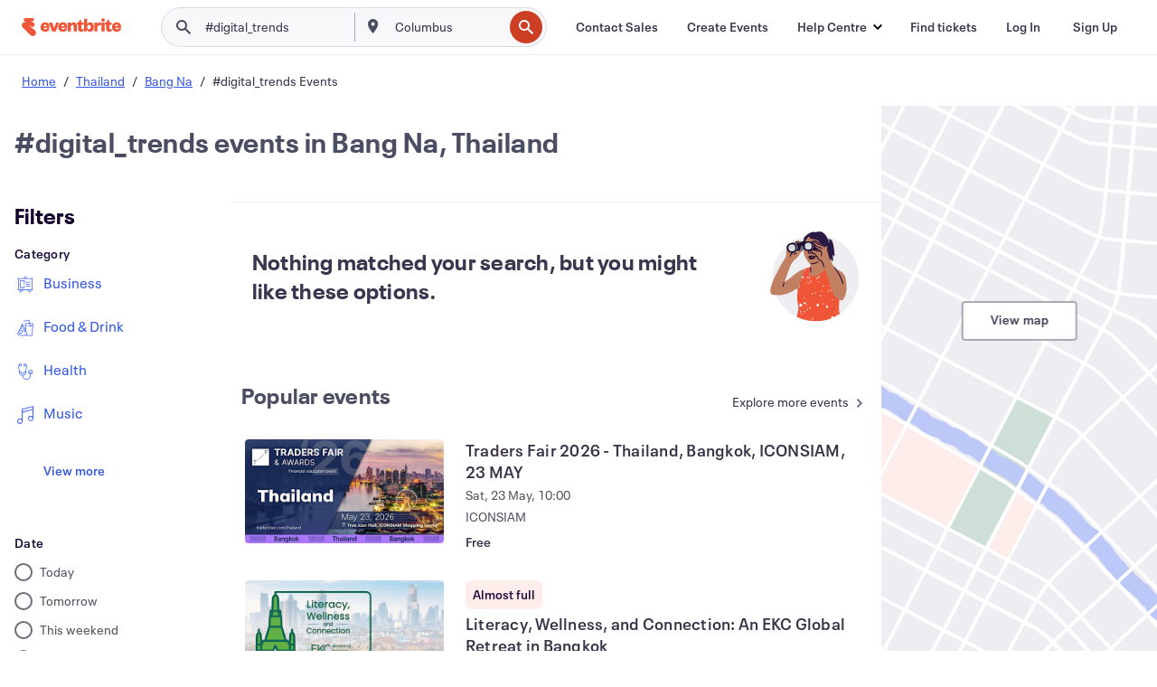

--- FILE ---
content_type: text/html; charset=utf-8
request_url: https://www.eventbrite.sg/d/thailand--bang-na/%23digital_trends/
body_size: 240028
content:







<!DOCTYPE html>
    <html xmlns="http://www.w3.org/1999/xhtml" xmlns:fb="http://ogp.me/ns/fb#" lang="en-gb" translate="no">

    <head>
        <title>
    Discover #digital_trends Events &amp; Activities in Bang Na, Thailand | Eventbrite
</title>

        <meta charset="utf-8" />
        <meta http-equiv="X-UA-Compatible" content="IE=edge,chrome=1">
        <meta http-equiv="Content-Language" content="en" />

        <link rel="preconnect" href="https://cdn.evbstatic.com" />
        <link rel="dns-prefetch" href="https://cdn.evbstatic.com" />

        <link rel="preconnect" href="https://img.evbuc.com" />
        <link rel="dns-prefetch" href="https://img.evbuc.com" />

        <link rel="preconnect" href="https://cdntranscend.eventbrite.com" />
        <link rel="dns-prefetch" href="https://cdntranscend.eventbrite.com" />
        <link rel="preconnect" href="https://synctranscend.eventbrite.com" />
        <link rel="dns-prefetch" href="https://synctranscend.eventbrite.com" />

        <link rel="preconnect" href="https://cdn.branch.io" />
        <link rel="dns-prefetch" href="https://cdn.branch.io" />

        <link rel="preconnect" href="https://www.googletagmanager.com" />
        <link rel="dns-prefetch" href="https://www.googletagmanager.com" />

        

    <link rel="icon" type="image/png" href="https://cdn.evbstatic.com/s3-build/prod/21198694032-rc2026-01-21_20.04-py27-57288e4/django/images/favicons/favicon-32x32.png" sizes="32x32">
    <link rel="icon" type="image/png" href="https://cdn.evbstatic.com/s3-build/prod/21198694032-rc2026-01-21_20.04-py27-57288e4/django/images/favicons/favicon-194x194.png" sizes="194x194">
    <link rel="icon" type="image/png" href="https://cdn.evbstatic.com/s3-build/prod/21198694032-rc2026-01-21_20.04-py27-57288e4/django/images/favicons/favicon-96x96.png" sizes="96x96">
    <link rel="icon" type="image/png" href="https://cdn.evbstatic.com/s3-build/prod/21198694032-rc2026-01-21_20.04-py27-57288e4/django/images/favicons/android-chrome-192x192.png" sizes="192x192">
    <link rel="icon" type="image/png" href="https://cdn.evbstatic.com/s3-build/prod/21198694032-rc2026-01-21_20.04-py27-57288e4/django/images/favicons/favicon-16x16.png" sizes="16x16">
    <link rel="shortcut icon" href="https://cdn.evbstatic.com/s3-build/prod/21198694032-rc2026-01-21_20.04-py27-57288e4/django/images/favicons/favicon.ico">

<link rel="mask-icon" href="https://cdn.evbstatic.com/s3-build/prod/21198694032-rc2026-01-21_20.04-py27-57288e4/django/images/favicons/safari-pinned-tab.svg" color="#f6682f">
<meta name="apple-mobile-web-app-title" content="Eventbrite">
<meta name="application-name" content="Eventbrite">
<meta name="msapplication-TileColor" content="#f6682f">
<meta name="msapplication-TileImage" content="https://cdn.evbstatic.com/s3-build/prod/21198694032-rc2026-01-21_20.04-py27-57288e4/django/images/favicons/mstile-144x144.png">
<meta name="theme-color" content="#f6682f">

        <link rel="apple-touch-icon" href="https://cdn.evbstatic.com/s3-build/prod/21198694032-rc2026-01-21_20.04-py27-57288e4/django/images/touch_icons/apple-touch-icon-180x180.png">


        
    <link rel="manifest" href="https://cdn.evbstatic.com/s3-build/prod/21198694032-rc2026-01-21_20.04-py27-57288e4/django/images/favicons/manifest.webmanifest">


        <meta name="y_key" content="d92e23811007b438">
        <meta name="msvalidate.01" content="A9AB07B7E430E4608E0BC57AFA5004AA" />

        
    
        <meta property="fb:app_id" content="28218816837"/>
    
    <meta property="og:site_name" content="Eventbrite"/>
        <meta property="og:image" content="https://cdn.evbstatic.com/s3-build/prod/21198694032-rc2026-01-21_20.04-py27-57288e4/django/images/logos/eb_orange_on_white_1200x630.png"/>
        <meta property="og:image:width" content="1200" />
        <meta property="og:image:height" content="1200" />
    <meta property="og:title" content="Discover #digital_trends Events &amp; Activities in Bang Na, Thailand | Eventbrite" />
    <meta property="og:url" content="https://www.eventbrite.sg/d/thailand--bang-na/%23digital_trends/"/>

        <meta property="og:type" content="website" />
    <!--The default time to live is 7 days, we are bumping to 9 days to test if this reduces crawler traffic,
    documented in ticket EB-85484-->
    <meta property="og:ttl" content="777600">


    
    <meta name="twitter:card" content="summary_large_image" />
    <meta name="twitter:site" content="@eventbrite" />
    <meta name="twitter:title" content="Discover #digital_trends Events &amp; Activities in Bang Na, Thailand | Eventbrite" />




        


        


        
        

        <link rel="preconnect" href="https://cdn.evbstatic.com/s3-build/fe/build/discover--10.8.4--eds-4.3.143.css" /><link  rel="stylesheet" type="text/css" href="https://cdn.evbstatic.com/s3-build/fe/build/discover--10.8.4--eds-4.3.143.css" />
<link rel="preconnect" href="https://cdn.evbstatic.com/s3-build/fe/dist/fonts/1.0.1/styles/fonts.css" /><link  rel="stylesheet" type="text/css" href="https://cdn.evbstatic.com/s3-build/fe/dist/fonts/1.0.1/styles/fonts.css" />
<link rel="preconnect" href="https://cdn.evbstatic.com/s3-build/fe/dist/fonts-extended/1.0.1/styles/fonts-extended.css" /><link  rel="stylesheet" type="text/css" href="https://cdn.evbstatic.com/s3-build/fe/dist/fonts-extended/1.0.1/styles/fonts-extended.css" />
        <link data-chunk="discover" rel="stylesheet" href="https://cdn.evbstatic.com/s3-build/fe/build/discover.2b1d2d47fd54c9e5f643.css">
<link data-chunk="search" rel="stylesheet" href="https://cdn.evbstatic.com/s3-build/fe/build/4197.566a062242fffe530fb4.css">
<link data-chunk="search" rel="stylesheet" href="https://cdn.evbstatic.com/s3-build/fe/build/8297.58b6d0672d9c37c86d78.css">
<link data-chunk="search" rel="stylesheet" href="https://cdn.evbstatic.com/s3-build/fe/build/6111.594da311d93a4555d7f7.css">
<link data-chunk="search" rel="stylesheet" href="https://cdn.evbstatic.com/s3-build/fe/build/259.229d7142c3e8d8b3a09e.css">
<link data-chunk="search" rel="stylesheet" href="https://cdn.evbstatic.com/s3-build/fe/build/6385.510c3e23bb1b9c6879d3.css">
<link data-chunk="FilterPanelContainer" rel="stylesheet" href="https://cdn.evbstatic.com/s3-build/fe/build/860.0e35c364ab41273e3896.css">
<link data-chunk="NoResults" rel="stylesheet" href="https://cdn.evbstatic.com/s3-build/fe/build/4605.e2a7db4aab6b9b388edb.css">
<link data-chunk="LoadingCards" rel="stylesheet" href="https://cdn.evbstatic.com/s3-build/fe/build/9755.e7a1cd5dd7ab85e3031f.css">
<link data-chunk="TagSuggestions" rel="stylesheet" href="https://cdn.evbstatic.com/s3-build/fe/build/4814.830da436c2aed61209fc.css">
<link data-chunk="FilterSuggestions" rel="stylesheet" href="https://cdn.evbstatic.com/s3-build/fe/build/4138.830da436c2aed61209fc.css">
<link data-chunk="components-ThingsToDoShelf" rel="stylesheet" href="https://cdn.evbstatic.com/s3-build/fe/build/4093.91622453fbb1ff287340.css">

        






<script>
    /*global document, window */

var checkoutExternalUrls = [
    '/checkout-external',
    '/tickets-external',
    '/signin/checkout',
];

window.EB = window.EB || {};

window.EB.TranscendConsent = (function () {
    return {
        shouldDisableTranscend: function () {
            if(this.isEmbeddableContent()){
                return true;
            }
            try {
                return this.isCheckoutOrIframe();
            } catch (e) {
                return true;
            }
        },
        isEmbeddableContent: function () {
            return this.isEmbeddableStructuredContent();
        },
        isEmbeddableStructuredContent: function () {
            var structuredContenEmbeddableUrls = [
                '/structured_content/widgets',
            ];
            if(structuredContenEmbeddableUrls.find(function(url){
                return window.location.pathname.indexOf(url) !== -1;
            })){
                return true;
            }
            return false;
        },
        isCheckoutOrIframe: function () {
            return (
                checkoutExternalUrls.indexOf(window.location.pathname) >= 0 ||
                this.isInsideIframe()
            );
        },
        isInsideIframe: function () {
            try {
                return window.self !== window.top;
            } catch (e) {
                return true;
            }
        },
        isNonTld: function () {
            try {
                return !['evbdev', 'evbqa', 'eventbrite'].find(
                    (env) => window.parent.location.hostname.indexOf(env) >= 0,
                );
            } catch (e) {
                return true;
            }
        },
        isInsideNonTldIframe: function () {
            return this.isInsideIframe() && this.isNonTld();
        },
    };
})();

</script>

<script type="text/javascript">
    // Define dataLayer and the gtag function.
    window.dataLayer = window.dataLayer || [];
    if (typeof gtag !== 'function') function gtag(){ dataLayer.push(arguments); }
    gtag('set', 'developer_id.dOGRkZj', true);

    // Passing ad click, client ID, and session ID information in URLs
    gtag('set', 'url_passthrough', true);
    
</script>

<!-- Transcend Consent Airgap Code-->
    <script
        data-cfasync="false"
        src="https://cdntranscend.eventbrite.com/cm/f2747157-cf59-4ef1-8703-018defe51764/airgap.js"
        data-sync-endpoint="https://synctranscend.eventbrite.com/consent-manager/f2747157-cf59-4ef1-8703-018defe51764"
        data-ui-z-index="550"
        data-tracker-overrides="[...] GoogleConsentMode:security_storage=Essential"
        data-protect-realms="self"
        data-ui-shadow-root="open"
        data-locale="en"
        data-local-sync="allow-network-observable"
></script>
<!-- END Transcend Consent Airgap Code -->


        

<script>
    const regimes = window.airgap && window.airgap.getRegimes ? window.airgap.getRegimes() : null;
    const defaultRegime = regimes ? regimes.values().next().value : "CPRA";
    console.log("Regime detected is "+ defaultRegime + ", loading transcend via core")
    
    if (!EB.TranscendConsent.shouldDisableTranscend()) {
      try{
        // Add the event listener
        window.airgap.addEventListener(
          'sync',
          () => {
            console.log("Sync done: Show banner")
            window.transcend.ready((transcend) => {
              transcend.autoShowConsentManager();
            })
          },
          { once: true } // we only want this to run on initial sync
        );
      }catch(error) {
        console.error("Failed to sync and load the banner")
      }  
    } else {
            console.log("Do not show banner")
    }
    dataLayer.push({ event: "transcendLoaded" });
</script>

        
    

        <script type="text/javascript">
        //<![CDATA[
        (function() {
            var ga = document.createElement('script'); ga.type = 'text/javascript'; ga.defer = true;
            ga.src = ('https:' == document.location.protocol ? 'https://ssl' : 'http://www') + '.google-analytics.com/ga.js';
            var s = document.getElementsByTagName('script')[0]; s.parentNode.insertBefore(ga, s);
        })();

        var _gaq = _gaq || [];
        //]]>
        </script>
        <script>
            (function(i,s,o,g,r,a,m){i['GoogleAnalyticsObject']=r;i[r]=i[r]||function(){
                (i[r].q=i[r].q||[]).push(arguments)},i[r].l=1*new Date();a=s.createElement(o),
                m=s.getElementsByTagName(o)[0];a.async=1;a.src=g;m.parentNode.insertBefore(a,m)
            })(window,document,'script','//www.google-analytics.com/analytics.js','ga');

            ga('create', 'UA-141520-1', {'allowLinker': true, 'cookieFlags': 'SameSite=None; Secure' }, 'auto');



            ga('set', 'forceSSL', true);
        </script>


        
    
        <!-- Google Tag Manager - Eventbrite - Main container-->
            <script type="text/javascript">
                window.dataLayer = window.dataLayer || [];
                dataLayer.push({
                    'dfaPartnerID': 'dfa_partner_id_not_set',
                    'publicUserID': ''
                });
                
        (function(w,d,s,l,i){w[l]=w[l]||[];w[l].push({'gtm.start':
        new Date().getTime(),event:'gtm.js'});var f=d.getElementsByTagName(s)[0],
        j=d.createElement(s),dl=l!='dataLayer'?'&l='+l:'';j.async=true;j.src=
        'https://www.googletagmanager.com/gtm.js?id='+i+dl;f.parentNode.insertBefore(j,f);
        })(window,document,'script','dataLayer','GTM-5P8FXJ');
        
            </script>
        <!-- End Google Tag Manager -->


        
    




        

<script type="text/javascript">

    var customActions = {
        SaveClicked: 'save_event',
    };
    var branchMedatata = { metadata : {} };
    //Adding user authenticated metatag

    (function(b,r,a,n,c,h,_,s,d,k){if(!b[n]||!b[n]._q){for(;s<_.length;)c(h,_[s++]);d=r.createElement(a);d.defer=1;d.src="https://cdn.branch.io/branch-latest.min.js";k=r.getElementsByTagName(a)[0];k.parentNode.insertBefore(d,k);b[n]=h}})(window,document,"script","branch",function(b,r){b[r]=function(){b._q.push([r,arguments])}},{_q:[],_v:1},"addListener applyCode autoAppIndex banner closeBanner closeJourney creditHistory credits data deepview deepviewCta first getCode init link logout redeem referrals removeListener sendSMS setBranchViewData setIdentity track validateCode trackCommerceEvent logEvent disableTracking".split(" "), 0);
        branch.init('key_live_epYrpbv3NngOvWj47OM81jmgCFkeYUlx' , branchMedatata, function(err, data) {branch.addListener(branchListener);});
        
    function branchListener(eventName, data) {

        var eventsToTrack = [
            'didShowJourney',
            'didClickJourneyCTA',
            'didClickJourneyClose',
        ]; // List of events to track

        if (eventName && data && data.journey_link_data && eventsToTrack.includes(eventName)){
            var journeyName = data.journey_link_data.journey_name + ' - ' + data.journey_link_data.view_name +' - ' + data.journey_link_data.journey_id;
            trackEventBranchIO(eventName, journeyName);    
        }
    }

    function trackEventBranchIO(eventName, journeyName){

        if(window && window.dataLayer){
            window.dataLayer.push({ 
            eventName, eventData: { journeyName }, 
            // Required:
            event: "track", 
            sendToHeap: true 
            });
        
        };
    }

    function addBranchIOMetatags(
        name,
        content,
        extraData = null,
    ){
        
        var metadata = {
            [name]: content,
            custom_action: customActions[name] ? customActions[name] : name,
        };

        //Keep userAuthenticated metadata

        //Adding metadata
        addMetadata(metadata);

        //Add extra data
        extraData && addMetadata(extraData);

        branch.track('pageview');        
    }   
    
   function addMetadata(branchData){
        if (document) {
            Object.entries(branchData).forEach(([key, value]) => {
                const meta = document.createElement('meta');
                meta.content = value;
                meta.name = 'branch:deeplink:' + key;
                document.head.appendChild(meta);
            });
        }
    }
</script>


        
            
    





<meta name="robots" content="noindex, follow, " />

    
    <meta name="description" content="" />
        <meta name="viewport" content="initial-scale=1, width=device-width">

        

        
                
        
    </head>

    

    <body class="">
        
    
        <noscript>
            <iframe src="https://www.googletagmanager.com/ns.html?id=GTM-5P8FXJ"
            height="0" width="0" style="display:none;visibility:hidden"></iframe>
        </noscript>


        
    <div class="eds-g-grid eds-l-mar-top-2 eds-l-mar-bot-2 eds-hide" id="unsupported-browser-alert">
    <div class="eds-g-cell eds-g-cell-1-1">
        <div class="eds-notification-bar eds-notification-bar--warning">
            <span>
                Your version of Internet Explorer is no longer supported. Please <a href="/support/articles/en_US/Troubleshooting/how-to-troubleshoot-internet-browser-issues" target="_blank">upgrade your browser</a>.
            </span>
        </div>
    </div>
</div>
<script type='text/javascript'>
	function isItIE() {
	  user_agent = navigator.userAgent;
	  var is_it_ie = user_agent.indexOf("MSIE ") > -1 || user_agent.indexOf("Trident/") > -1;
	  return is_it_ie;
	}
	if (isItIE()){
        var alert = document.getElementById('unsupported-browser-alert');
        var newClasses = alert.className.split('eds-hide').join('');
        alert.className = newClasses;
	}
</script>


        
            <div id="root"><div class="eds-structure eds-structure--min-height" data-spec="eds-structure"><div class="eds-structure__header"><header class="GlobalNav-module__main___jfEt2 GlobalNav-module__withSearchDropdown___GARO5"><nav aria-label="Main Navigation" data-testid="global-nav" class="GlobalNav-module__navContainer___3so1o"><div class="GlobalNav-module__navWrapper___1bK0r"><div class="GlobalNav-module__mobileNavTopSection___3piCz"><div class="GlobalNav-module__logo___1m77E" tabindex="-1"><a href="https://www.eventbrite.sg/" aria-label="Home" style="background-color:transparent" class="Logo-module__desktop___34U8a" tabindex="0" data-heap-id="seo-global-nav-logo-desktop-click"><i class="eds-vector-image eds-brand--small eds-vector-image--ui-orange eds-vector-image--block eds-vector-image-size--reset" title="Eventbrite" data-spec="icon" data-testid="icon" style="height:auto;width:110px"><svg id="logo-wordmark-brand_svg__Layer_1" x="0" y="0" viewBox="0 0 2300 400.8" xml:space="preserve"><style>
        .logo-wordmark-brand_svg__st3{fill:#221d19}
    </style><g><g><path class="logo-wordmark-brand_svg__st3" d="M794 99.5l-43.2 123H749l-43.1-123h-75.6l73.8 198h85.8l73.8-198zM1204.1 94.1c-29.8 0-53.4 13.3-64 35.1V99.5h-72v198.1h72v-97.3c0-29.8 9.8-49.3 34.2-49.3 21.8 0 29.4 14.2 29.4 41.3v105.2h72V173.2c0-41.3-17.4-79.1-71.6-79.1zM1753.1 134.6V99.5h-72v198.1h72V207c0-33.3 16.5-47.7 43.1-47.7 13.8 0 28.9 2.7 38.7 8.5v-68c-4.9-4-15.6-7.6-27.6-7.6-26.2 0-47.1 20.2-54.2 42.4zM1846.9 99.5h72v198.1h-72z"></path><circle class="logo-wordmark-brand_svg__st3" cx="1882.9" cy="44.9" r="40.7"></circle><path class="logo-wordmark-brand_svg__st3" d="M2028.9 221.5v-72.4h51.6V99.4h-51.6V44.8h-43.2c0 30.2-24.5 54.6-54.7 54.6v49.7h26.7v93.2c0 46.7 31.5 60.4 64.9 60.4 27.1 0 44.4-6.7 59.6-17.8v-46.6c-12 4.9-21.8 6.7-30.6 6.7-14.7.1-22.7-6.6-22.7-23.5zM1402 245.1s-.1 0 0 0h-.2c-14.6 0-22.5-6.7-22.5-23.5v-72.4h51.6V99.4h-51.6V44.8h-43.2c0 30.2-24.5 54.6-54.7 54.6h-.1v49.7h26.7v93.2c0 46.7 31.5 60.4 64.9 60.4 27.1 0 44.4-6.7 59.6-17.8v-46.6c-11.9 4.9-21.7 6.8-30.5 6.8zM1402 245.1h-.1.1c-.1 0 0 0 0 0zM543.9 94.2c-61.7 0-107.9 44.9-107.9 107.5 0 63.1 45.3 101.3 108.8 101.3 57.7 0 92.2-30.1 100.4-76h-59.1c-6.7 15.5-19.1 22.2-38.6 22.2-21.8 0-39.5-11.5-41.3-36h139v-20c-.1-53.7-35.2-99-101.3-99zM507 178.6c2.7-18.7 12.9-32.9 36-32.9 21.3 0 32.9 15.1 33.8 32.9H507zM954.1 94.2c-61.7 0-107.9 44.9-107.9 107.5 0 63.1 45.3 101.3 108.8 101.3 57.7 0 92.2-30.1 100.4-76h-59.1c-6.7 15.5-19.1 22.2-38.6 22.2-21.8 0-39.5-11.5-41.3-36h139v-20c0-53.7-35.1-99-101.3-99zm-36.9 84.4c2.7-18.7 12.9-32.9 36-32.9 21.3 0 32.9 15.1 33.8 32.9h-69.8zM2300 193.2c0-53.7-35.1-99-101.3-99-61.7 0-107.9 44.9-107.9 107.5 0 63.1 45.3 101.3 108.8 101.3 57.7 0 92.2-30.1 100.4-76h-59.1c-6.7 15.5-19.1 22.2-38.6 22.2-21.8 0-39.5-11.5-41.3-36h139v-20zm-138.1-14.6c2.7-18.7 12.9-32.9 36-32.9 21.3 0 32.9 15.1 33.8 32.9h-69.8zM1582 93.8c-33.3 0-55.6 16-65.4 39.6v-116h-72v280.1h55.6l12.4-34.2c11.1 24 36 39.6 68 39.6 59.6 0 89.4-45.8 89.4-104.5 0-58.4-29.8-104.6-88-104.6zm-25.3 153.4c-24.5 0-40-18.7-40-47.6V197c0-28.5 15.6-47.1 40-47.1 28 0 40.9 20 40.9 48.5 0 28.8-12.9 48.8-40.9 48.8z"></path></g><path class="logo-wordmark-brand_svg__st3" d="M302.8 269L170.1 165.6c-2.2-1.7.1-5.1 2.5-3.7l51.8 29c23.5 13.2 53.2 5.5 67.4-17.3 15-24.1 7.1-55.8-17.5-70l-76-43.9c-2.4-1.4-.6-5.1 2-4l34.9 14c.1 0 .9.3 1.2.4 3.7 1.3 7.7 2 11.8 2 18.9 0 34.5-15 35.8-32.8C285.7 16.1 268.1 0 247 0H85.6C64.9 0 47.4 16.9 47.7 37.6c.1 11 5.1 20.8 12.8 27.5 5.8 5.1 25.4 20.7 34.7 28.2 1.7 1.3.7 4-1.4 4H61.5C27.5 97.5 0 125.1 0 159.1c0 17.2 7 32.7 18.4 44l187.1 177.8c13.2 12.3 31 19.9 50.5 19.9 41 0 74.2-33.2 74.2-74.2-.1-23.2-10.7-44-27.4-57.6z"></path></g></svg><span class="eds-is-hidden-accessible">Eventbrite</span></i></a><a href="https://www.eventbrite.sg/" aria-label="Home" style="background-color:transparent" class="Logo-module__mobile___2HSZd" tabindex="0" data-heap-id="seo-global-nav-logo-mobile-click"><i class="eds-vector-image eds-brand--small eds-vector-image--ui-orange eds-vector-image--block eds-vector-image-size--reset" title="Eventbrite" data-spec="icon" data-testid="icon" style="height:24px;width:24px"><svg id="logo-e-brand_svg__Layer_1" x="0" y="0" viewBox="0 0 1000 1213.9" xml:space="preserve"><style></style><g><path d="M917 814.9L515.3 501.7c-6.7-5.1.2-15.4 7.5-11.3l156.9 87.9c71.1 39.9 161 16.8 204.1-52.4 45.4-73 21.4-169.1-53.2-212.2L600.4 180.6c-7.3-4.3-1.9-15.3 6-12.2l105.8 42.3c.2.1 2.7 1 3.7 1.3 11.2 3.9 23.3 6.1 35.9 6.1 57.4 0 104.5-45.4 108.6-99.4C865.5 48.9 812 0 748.2 0h-489c-62.8 0-115.5 51.3-114.7 113.9.4 33.3 15.3 63 38.7 83.4 17.6 15.3 76.9 62.8 105.1 85.3 5 4 2.2 12.1-4.3 12.1h-97.9C83.2 295.3 0 378.9 0 482c0 52.1 21.3 99.2 55.6 133.1l566.6 538.5c40.1 37.4 93.9 60.3 153.1 60.3 124.1 0 224.7-100.6 224.7-224.7 0-70.3-32.4-133.1-83-174.3z" fill="#221d19"></path></g></svg><span class="eds-is-hidden-accessible">Eventbrite</span></i></a></div><div class="GlobalNav-module__mobileNavLinks___3XK3A"><ul class="GlobalNav-module__mobileNavLinkContainer___2IozU"><li class="GlobalNav-module__mobileNavListLink___3VHlx"><a class="NavLink-module__main___3_J-1 GlobalNav-module__mobileLogin___3ohFw" href="https://www.eventbrite.sg/signin/signup/?referrer=%2Fmytickets" data-testid="navLink" aria-label="Find tickets" data-heap-id="seo-global-nav-link-find-my-tickets-click"><span aria-label="Find tickets">Find tickets</span></a></li><li class="GlobalNav-module__mobileNavListLink___3VHlx"><a class="NavLink-module__main___3_J-1 GlobalNav-module__mobileLogin___3ohFw" href="https://www.eventbrite.sg/signin/?referrer=%2Fd%2Fthailand--bang-na%2F%252523digital_trends%2F" data-testid="navLink" aria-label="Log In" data-heap-id="seo-global-nav-link-login-click" rel="nofollow"><span aria-label="Log In">Log In</span></a></li><li class="GlobalNav-module__mobileNavListLink___3VHlx"><a class="NavLink-module__main___3_J-1 GlobalNav-module__mobileSignup___1625C" href="https://www.eventbrite.sg/signin/signup/?referrer=%2Fd%2Fthailand--bang-na%2F%252523digital_trends%2F" data-testid="navLink" aria-label="Sign Up" data-heap-id="seo-global-nav-link-signup-click" rel="nofollow"><span aria-label="Sign Up">Sign Up</span></a></li><li data-heap-id="seo-global-nav-dropdown-mobile-click" class="MobileDropdown-module__mobileDropdown___1-DuJ" tabindex="0"><i class="Icon_root__1kdkz Icon_icon-small__1kdkz" aria-hidden="true"><svg xmlns="http://www.w3.org/2000/svg" width="24" height="24" fill="#3A3247" viewBox="0 0 24 24"><path d="M20 5H4v2h16zM4 11h16v2H4zm0 6h16v2H4z" clip-rule="evenodd"></path></svg></i><i class="Icon_root__1kdkz Icon_icon-small__1kdkz" aria-hidden="true"><svg xmlns="http://www.w3.org/2000/svg" width="24" height="24" fill="#3A3247" viewBox="0 0 24 24"><path d="m13.4 12 3.5-3.5-1.4-1.4-3.5 3.5-3.5-3.5-1.4 1.4 3.5 3.5-3.5 3.5 1.4 1.4 3.5-3.5 3.5 3.5 1.4-1.4z"></path></svg></i><ul class="Dropdown-module__dropdown___3wMWo" aria-label="submenu" data-testid="global-nav-dropdown"><li data-testid="link-container__level1" class="Dropdown-module__navLinkContainer___IFjfQ"><a class="NavLink-module__main___3_J-1 nav-link__dropdown nav-link__dropdpown__level1" href="https://www.eventbrite.sg/d/local/events/" data-testid="navLink" aria-label="Find Events" data-heap-id="seo-global-nav-link-find-events-click"><span data-testid="navLink-icon" class=""><i class="Icon_root__1kdkz Icon_icon-small__1kdkz" aria-hidden="true"><i class="Icon_root__1kdkz Icon_icon-small__1kdkz" aria-hidden="true"><svg xmlns="http://www.w3.org/2000/svg" width="24" height="24" fill="#3A3247" viewBox="0 0 24 24"><path d="M10 13h4v-2h-4zm6 5h-.413c-.603-1.437-1.833-2.424-3.587-2.424S9.016 16.563 8.413 18H8V6h.413C9.016 7.437 10.246 8.424 12 8.424S14.984 7.437 15.587 6H16zM14 4s0 2.424-2 2.424S10 4 10 4H6v16h4s0-2.424 2-2.424S14 20 14 20h4V4z" clip-rule="evenodd"></path></svg></i></i></span><span aria-label="Find Events">Find Events</span></a></li><li class="NestedDropdownItem-module__nestedDropdownTrigger___3e99X" tabindex="-1"><span data-heap-id="seo-global-nav-dropdown-create-events-click" class="NestedDropdownItem-module__titleContainer___28qcS" tabindex="0"><span class="NestedDropdownItem-module__iconContainer___1eN6Z"><i class="eds-vector-image eds-icon--small" data-spec="icon" data-testid="icon" aria-hidden="true"><i class="Icon_root__1kdkz Icon_icon-small__1kdkz" aria-hidden="true"><svg xmlns="http://www.w3.org/2000/svg" width="24" height="24" fill="#3A3247" viewBox="0 0 24 24"><path d="M17 6.5v-2h-2v2H9v-2H7v2H5v13h14v-13zm0 11H7v-7h10v8z" clip-rule="evenodd"></path></svg></i></i></span><span>Create Events</span><span class="NestedDropdownItem-module__arrowIcons___2NwH6"><i class="eds-vector-image eds-icon--small" data-spec="icon" data-testid="icon" aria-hidden="true"><svg id="chevron-up-chunky_svg__eds-icon--chevron-up-chunky_svg" x="0" y="0" viewBox="0 0 24 24" xml:space="preserve"><path id="chevron-up-chunky_svg__eds-icon--chevron-up-chunky_base" fill-rule="evenodd" clip-rule="evenodd" d="M17 13.8l-5-5-5 5 1.4 1.4 3.6-3.6 3.6 3.6z"></path></svg></i><i class="eds-vector-image eds-icon--small" data-spec="icon" data-testid="icon" aria-hidden="true"><svg id="chevron-down-chunky_svg__eds-icon--chevron-down-chunky_svg" x="0" y="0" viewBox="0 0 24 24" xml:space="preserve"><path id="chevron-down-chunky_svg__eds-icon--chevron-down-chunky_base" fill-rule="evenodd" clip-rule="evenodd" d="M7 10.2l5 5 5-5-1.4-1.4-3.6 3.6-3.6-3.6z"></path></svg></i></span></span><ul class="NestedDropdownItem-module__submenu___3TV4u" aria-label="submenu"><li data-heap-id="seo-global-nav-dropdown-solutions-click" tabindex="0" class="SecondaryDropdown-module__secondaryDropdownTrigger___2tgnG" data-globalnav-text="Solutions"><span class="SecondaryDropdown-module__titleContainer___2j-cS"><span>Solutions</span><span class="SecondaryDropdown-module__iconContainer___14tna"><i class="eds-vector-image eds-icon--small" data-spec="icon" data-testid="icon" aria-hidden="true"><svg id="chevron-right-chunky_svg__eds-icon--chevron-right-chunky_svg" x="0" y="0" viewBox="0 0 24 24" xml:space="preserve"><path id="chevron-right-chunky_svg__eds-icon--chevron-right-chunky_base" fill-rule="evenodd" clip-rule="evenodd" d="M10.2 17l5-5-5-5-1.4 1.4 3.6 3.6-3.6 3.6z"></path></svg></i></span></span><ul class="SecondaryDropdown-module__secondaryDropdown___3kH0U"><button tabindex="0"><svg id="chevron-left-chunky_svg__eds-icon--chevron-left-chunky_svg" x="0" y="0" viewBox="0 0 24 24" xml:space="preserve"><path id="chevron-left-chunky_svg__eds-icon--chevron-left-chunky_base" fill-rule="evenodd" clip-rule="evenodd" d="M13.8 7l-5 5 5 5 1.4-1.4-3.6-3.6 3.6-3.6z"></path></svg>Solutions</button><li class="SecondaryDropdown-module__navLinkContainer___1UKfq"><a class="NavLink-module__main___3_J-1 nav-link__dropdown" href="https://www.eventbrite.sg/l/sell-tickets/" data-testid="navLink" aria-label="Event Ticketing" data-heap-id="seo-global-nav-link-event-ticketing-click"><span aria-label="Event Ticketing">Event Ticketing</span></a></li><li class="SecondaryDropdown-module__navLinkContainer___1UKfq"><a class="NavLink-module__main___3_J-1 nav-link__dropdown" href="https://www.eventbrite.sg/organizer/features/event-marketing-platform/" data-testid="navLink" aria-label="Event Marketing Platform" data-heap-id="seo-global-nav-link-marketing-suite-click"><span aria-label="Event Marketing Platform">Event Marketing Platform</span></a></li><li class="SecondaryDropdown-module__navLinkContainer___1UKfq"><a class="NavLink-module__main___3_J-1 nav-link__dropdown" href="https://www.eventbrite.sg/l/eventbrite-ads/" data-testid="navLink" aria-label="Eventbrite Ads" data-heap-id="seo-global-nav-link-eventbrite-ads-click"><span aria-label="Eventbrite Ads">Eventbrite Ads</span></a></li><li class="SecondaryDropdown-module__navLinkContainer___1UKfq"><a class="NavLink-module__main___3_J-1 nav-link__dropdown" href="https://www.eventbrite.sg/l/event-payment/" data-testid="navLink" aria-label="Payments" data-heap-id="seo-global-nav-link-payments-click"><span aria-label="Payments">Payments</span></a></li></ul></li><li data-heap-id="seo-global-nav-dropdown-industry-click" tabindex="0" class="SecondaryDropdown-module__secondaryDropdownTrigger___2tgnG" data-globalnav-text="Industry"><span class="SecondaryDropdown-module__titleContainer___2j-cS"><span>Industry</span><span class="SecondaryDropdown-module__iconContainer___14tna"><i class="eds-vector-image eds-icon--small" data-spec="icon" data-testid="icon" aria-hidden="true"><svg id="chevron-right-chunky_svg__eds-icon--chevron-right-chunky_svg" x="0" y="0" viewBox="0 0 24 24" xml:space="preserve"><path id="chevron-right-chunky_svg__eds-icon--chevron-right-chunky_base" fill-rule="evenodd" clip-rule="evenodd" d="M10.2 17l5-5-5-5-1.4 1.4 3.6 3.6-3.6 3.6z"></path></svg></i></span></span><ul class="SecondaryDropdown-module__secondaryDropdown___3kH0U"><button tabindex="0"><svg id="chevron-left-chunky_svg__eds-icon--chevron-left-chunky_svg" x="0" y="0" viewBox="0 0 24 24" xml:space="preserve"><path id="chevron-left-chunky_svg__eds-icon--chevron-left-chunky_base" fill-rule="evenodd" clip-rule="evenodd" d="M13.8 7l-5 5 5 5 1.4-1.4-3.6-3.6 3.6-3.6z"></path></svg>Industry</button><li class="SecondaryDropdown-module__navLinkContainer___1UKfq"><a class="NavLink-module__main___3_J-1 nav-link__dropdown" href="https://www.eventbrite.sg/organizer/event-industry/music/" data-testid="navLink" aria-label="Music" data-heap-id="seo-global-nav-link-music-click"><span aria-label="Music">Music</span></a></li><li class="SecondaryDropdown-module__navLinkContainer___1UKfq"><a class="NavLink-module__main___3_J-1 nav-link__dropdown" href="https://www.eventbrite.sg/organizer/event-industry/food-drink-event-ticketing/" data-testid="navLink" aria-label="Food &amp; Beverage" data-heap-id="seo-global-nav-link-food-&amp;-beverage-click"><span aria-label="Food &amp; Beverage">Food &amp; Beverage</span></a></li><li class="SecondaryDropdown-module__navLinkContainer___1UKfq"><a class="NavLink-module__main___3_J-1 nav-link__dropdown" href="https://www.eventbrite.sg/organizer/event-industry/performing-arts/" data-testid="navLink" aria-label="Performing Arts" data-heap-id="seo-global-nav-link-performing-arts-click"><span aria-label="Performing Arts">Performing Arts</span></a></li><li class="SecondaryDropdown-module__navLinkContainer___1UKfq"><a class="NavLink-module__main___3_J-1 nav-link__dropdown" href="https://www.eventbrite.sg/l/npo/" data-testid="navLink" aria-label="Charity &amp; Causes" data-heap-id="seo-global-nav-link-charity-&amp;-causes-click"><span aria-label="Charity &amp; Causes">Charity &amp; Causes</span></a></li><li class="SecondaryDropdown-module__navLinkContainer___1UKfq"><a class="NavLink-module__main___3_J-1 nav-link__dropdown" href="https://www.eventbrite.sg/organizer/event-format/host-retail-events/" data-testid="navLink" aria-label="Retail" data-heap-id="seo-global-nav-link-retail-click"><span aria-label="Retail">Retail</span></a></li></ul></li><li data-heap-id="seo-global-nav-dropdown-event-types-click" tabindex="0" class="SecondaryDropdown-module__secondaryDropdownTrigger___2tgnG" data-globalnav-text="Event Types"><span class="SecondaryDropdown-module__titleContainer___2j-cS"><span>Event Types</span><span class="SecondaryDropdown-module__iconContainer___14tna"><i class="eds-vector-image eds-icon--small" data-spec="icon" data-testid="icon" aria-hidden="true"><svg id="chevron-right-chunky_svg__eds-icon--chevron-right-chunky_svg" x="0" y="0" viewBox="0 0 24 24" xml:space="preserve"><path id="chevron-right-chunky_svg__eds-icon--chevron-right-chunky_base" fill-rule="evenodd" clip-rule="evenodd" d="M10.2 17l5-5-5-5-1.4 1.4 3.6 3.6-3.6 3.6z"></path></svg></i></span></span><ul class="SecondaryDropdown-module__secondaryDropdown___3kH0U"><button tabindex="0"><svg id="chevron-left-chunky_svg__eds-icon--chevron-left-chunky_svg" x="0" y="0" viewBox="0 0 24 24" xml:space="preserve"><path id="chevron-left-chunky_svg__eds-icon--chevron-left-chunky_base" fill-rule="evenodd" clip-rule="evenodd" d="M13.8 7l-5 5 5 5 1.4-1.4-3.6-3.6 3.6-3.6z"></path></svg>Event Types</button><li class="SecondaryDropdown-module__navLinkContainer___1UKfq"><a class="NavLink-module__main___3_J-1 nav-link__dropdown" href="https://www.eventbrite.sg/organizer/event-type/music-venues/" data-testid="navLink" aria-label="Concerts" data-heap-id="seo-global-nav-link-concerts-click"><span aria-label="Concerts">Concerts</span></a></li><li class="SecondaryDropdown-module__navLinkContainer___1UKfq"><a class="NavLink-module__main___3_J-1 nav-link__dropdown" href="https://www.eventbrite.sg/organizer/event-type/create-a-workshop/" data-testid="navLink" aria-label="Classes &amp; Workshops" data-heap-id="seo-global-nav-link-classes-&amp;-workshops-click"><span aria-label="Classes &amp; Workshops">Classes &amp; Workshops</span></a></li><li class="SecondaryDropdown-module__navLinkContainer___1UKfq"><a class="NavLink-module__main___3_J-1 nav-link__dropdown" href="https://www.eventbrite.sg/organizer/event-type/festival-solutions/" data-testid="navLink" aria-label="Festivals &amp; Fairs" data-heap-id="seo-global-nav-link-festivals-&amp;-fairs-click"><span aria-label="Festivals &amp; Fairs">Festivals &amp; Fairs</span></a></li><li class="SecondaryDropdown-module__navLinkContainer___1UKfq"><a class="NavLink-module__main___3_J-1 nav-link__dropdown" href="https://www.eventbrite.sg/l/conferences/" data-testid="navLink" aria-label="Conferences" data-heap-id="seo-global-nav-link-conferences-click"><span aria-label="Conferences">Conferences</span></a></li><li class="SecondaryDropdown-module__navLinkContainer___1UKfq"><a class="NavLink-module__main___3_J-1 nav-link__dropdown" href="https://www.eventbrite.sg/organizer/event-type/eventbrite-for-business/" data-testid="navLink" aria-label="Corporate Events" data-heap-id="seo-global-nav-link-corporate-events-click"><span aria-label="Corporate Events">Corporate Events</span></a></li><li class="SecondaryDropdown-module__navLinkContainer___1UKfq"><a class="NavLink-module__main___3_J-1 nav-link__dropdown" href="https://www.eventbrite.sg/organizer/event-type/virtual-events-platform/" data-testid="navLink" aria-label="Online Events" data-heap-id="seo-global-nav-link-online-events-click"><span aria-label="Online Events">Online Events</span></a></li></ul></li><li data-heap-id="seo-global-nav-dropdown-blog-click" tabindex="0" class="SecondaryDropdown-module__secondaryDropdownTrigger___2tgnG" data-globalnav-text="Blog"><span class="SecondaryDropdown-module__titleContainer___2j-cS"><span>Blog</span><span class="SecondaryDropdown-module__iconContainer___14tna"><i class="eds-vector-image eds-icon--small" data-spec="icon" data-testid="icon" aria-hidden="true"><svg id="chevron-right-chunky_svg__eds-icon--chevron-right-chunky_svg" x="0" y="0" viewBox="0 0 24 24" xml:space="preserve"><path id="chevron-right-chunky_svg__eds-icon--chevron-right-chunky_base" fill-rule="evenodd" clip-rule="evenodd" d="M10.2 17l5-5-5-5-1.4 1.4 3.6 3.6-3.6 3.6z"></path></svg></i></span></span><ul class="SecondaryDropdown-module__secondaryDropdown___3kH0U"><button tabindex="0"><svg id="chevron-left-chunky_svg__eds-icon--chevron-left-chunky_svg" x="0" y="0" viewBox="0 0 24 24" xml:space="preserve"><path id="chevron-left-chunky_svg__eds-icon--chevron-left-chunky_base" fill-rule="evenodd" clip-rule="evenodd" d="M13.8 7l-5 5 5 5 1.4-1.4-3.6-3.6 3.6-3.6z"></path></svg>Blog</button><li class="SecondaryDropdown-module__navLinkContainer___1UKfq"><a class="NavLink-module__main___3_J-1 nav-link__dropdown" href="https://www.eventbrite.sg/blog/category/tips-and-guides/" data-testid="navLink" aria-label="Tips &amp; Guides" data-heap-id="seo-global-nav-link-tips-&amp;-guides-click"><span aria-label="Tips &amp; Guides">Tips &amp; Guides</span></a></li><li class="SecondaryDropdown-module__navLinkContainer___1UKfq"><a class="NavLink-module__main___3_J-1 nav-link__dropdown" href="https://www.eventbrite.sg/blog/category/news-and-trends/" data-testid="navLink" aria-label="News &amp; Trends" data-heap-id="seo-global-nav-link-news-&amp;-trends-click"><span aria-label="News &amp; Trends">News &amp; Trends</span></a></li><li class="SecondaryDropdown-module__navLinkContainer___1UKfq"><a class="NavLink-module__main___3_J-1 nav-link__dropdown" href="https://www.eventbrite.sg/blog/category/community/" data-testid="navLink" aria-label="Community" data-heap-id="seo-global-nav-link-community-click"><span aria-label="Community">Community</span></a></li><li class="SecondaryDropdown-module__navLinkContainer___1UKfq"><a class="NavLink-module__main___3_J-1 nav-link__dropdown" href="https://www.eventbrite.sg/blog/category/tools-and-features/" data-testid="navLink" aria-label="Tools &amp; Features" data-heap-id="seo-global-nav-link-tools-&amp;-features-click"><span aria-label="Tools &amp; Features">Tools &amp; Features</span></a></li></ul></li></ul></li><li data-testid="link-container__level1" class="Dropdown-module__navLinkContainer___IFjfQ"><a class="NavLink-module__main___3_J-1 nav-link__dropdown nav-link__dropdpown__level1" href="https://www.eventbrite.sg/organizer/overview/" data-testid="navLink" aria-label="Create Events" data-heap-id="seo-global-nav-link-create-events-click"><span aria-label="Create Events">Create Events</span></a></li><li data-testid="link-container__level1" class="Dropdown-module__navLinkContainer___IFjfQ"><a class="NavLink-module__main___3_J-1 nav-link__dropdown nav-link__dropdpown__level1" href="https://www.eventbrite.sg/organizer/contact-sales/" data-testid="navLink" aria-label="Contact Sales" data-heap-id="seo-global-nav-link-contact-sales-click"><span aria-label="Contact Sales">Contact Sales</span></a></li><li data-testid="link-container__level1" class="Dropdown-module__navLinkContainer___IFjfQ"><a class="NavLink-module__main___3_J-1 nav-link__dropdown nav-link__dropdpown__level1" href="https://www.eventbrite.sg/signin/signup/?referrer=/manage/events/create/" data-testid="navLink" aria-label="Get Started" data-heap-id="seo-global-nav-link-get-started-click"><span style="color:#3659E3" aria-label="Get Started">Get Started</span></a></li><li class="NestedDropdownItem-module__nestedDropdownTrigger___3e99X" tabindex="-1"><span data-heap-id="seo-global-nav-dropdown-help-center-click" class="NestedDropdownItem-module__titleContainer___28qcS" tabindex="0"><span class="NestedDropdownItem-module__iconContainer___1eN6Z"><i class="eds-vector-image eds-icon--small" data-spec="icon" data-testid="icon" aria-hidden="true"><i class="Icon_root__1kdkz Icon_icon-small__1kdkz" aria-hidden="true"><svg xmlns="http://www.w3.org/2000/svg" width="24" height="24" fill="#3A3247" viewBox="0 0 24 24"><path d="M18 12c0-3.308-2.692-6-6-6s-6 2.692-6 6 2.692 6 6 6 6-2.692 6-6m2 0a8 8 0 1 1-16 0 8 8 0 0 1 16 0m-7.152 1.9a74 74 0 0 0 1.298-2.205q.408-.735.556-1.161.148-.428.148-.834 0-.68-.303-1.174-.302-.495-.902-.76-.6-.266-1.464-.266-1.446 0-2.088.661-.643.66-.643 1.91h1.384q0-.47.099-.78a.88.88 0 0 1 .383-.487q.285-.18.803-.18.667 0 .952.297t.284.828q0 .333-.148.735-.149.402-.575 1.156a95 95 0 0 1-1.34 2.26zm-.815 2.72a.92.92 0 0 0 .66-.254.86.86 0 0 0 .267-.648.9.9 0 0 0-.266-.668.9.9 0 0 0-.661-.259q-.42 0-.674.26a.92.92 0 0 0-.253.667q0 .395.253.648.255.255.674.254" clip-rule="evenodd"></path></svg></i></i></span><span>Help Centre</span><span class="NestedDropdownItem-module__arrowIcons___2NwH6"><i class="eds-vector-image eds-icon--small" data-spec="icon" data-testid="icon" aria-hidden="true"><svg id="chevron-up-chunky_svg__eds-icon--chevron-up-chunky_svg" x="0" y="0" viewBox="0 0 24 24" xml:space="preserve"><path id="chevron-up-chunky_svg__eds-icon--chevron-up-chunky_base" fill-rule="evenodd" clip-rule="evenodd" d="M17 13.8l-5-5-5 5 1.4 1.4 3.6-3.6 3.6 3.6z"></path></svg></i><i class="eds-vector-image eds-icon--small" data-spec="icon" data-testid="icon" aria-hidden="true"><svg id="chevron-down-chunky_svg__eds-icon--chevron-down-chunky_svg" x="0" y="0" viewBox="0 0 24 24" xml:space="preserve"><path id="chevron-down-chunky_svg__eds-icon--chevron-down-chunky_base" fill-rule="evenodd" clip-rule="evenodd" d="M7 10.2l5 5 5-5-1.4-1.4-3.6 3.6-3.6-3.6z"></path></svg></i></span></span><ul class="NestedDropdownItem-module__submenu___3TV4u" aria-label="submenu"><li class="NestedDropdownItem-module__navLinkContainer___2xtE8"><a class="NavLink-module__main___3_J-1 nav-link__dropdown" href="https://www.eventbrite.sg/help/en-sg/" data-testid="navLink" aria-label="Help Centre" data-heap-id="seo-global-nav-link-help-center-click"><span aria-label="Help Centre">Help Centre</span></a></li><li class="NestedDropdownItem-module__navLinkContainer___2xtE8"><a class="NavLink-module__main___3_J-1 nav-link__dropdown" href="https://www.eventbrite.sg/help/en-sg/articles/319355/where-are-my-tickets/" data-testid="navLink" aria-label="Find your tickets" data-heap-id="seo-global-nav-link-find-your-tickets-click"><span aria-label="Find your tickets">Find your tickets</span></a></li><li class="NestedDropdownItem-module__navLinkContainer___2xtE8"><a class="NavLink-module__main___3_J-1 nav-link__dropdown" href="https://www.eventbrite.sg/help/en-sg/articles/647151/how-to-contact-the-event-organizer/" data-testid="navLink" aria-label="Contact your event organiser" data-heap-id="seo-global-nav-link-contact-your-event-organizer-click"><span aria-label="Contact your event organiser">Contact your event organiser</span></a></li></ul></li></ul></li></ul></div></div><div class="GlobalNav-module__searchBar___yz09s"><div class="SearchBar-module__searchBarWithLocation___2HQSB" data-testid="header-search"><span class="Typography_root__487rx #585163 Typography_body-md__487rx SearchBar-module__searchBarContent___ba6Se Typography_align-match-parent__487rx" style="--TypographyColor:#585163"><div class="SearchBar-module__searchLabelContainer___1wVSk" data-heap-id="seo-global-nav-search-bar-search-bar-click"><div class="SearchBar-module__searchLabel___2d_JF"><form class="search-input--header"><div class="eds-field-styled eds-field-styled--basic eds-field-styled--hidden-border" style="margin-bottom:8px" data-automation="input-field-wrapper" data-testid="input-field-wrapper" data-spec="input-field"><div class="eds-field-styled__border-simulation"><div class="eds-field-styled__internal"><span class="eds-field-styled__aside eds-field-styled__aside-prefix eds-field-styled__aside--icon"><i class="eds-vector-image eds-icon--small" data-spec="icon" data-testid="icon" aria-hidden="true"><svg id="magnifying-glass-chunky_svg__eds-icon--magnifying-glass-chunky_svg" x="0" y="0" viewBox="0 0 24 24" xml:space="preserve"><path id="magnifying-glass-chunky_svg__eds-icon--magnifying-glass-chunky_base" fill-rule="evenodd" clip-rule="evenodd" d="M10 14c2.2 0 4-1.8 4-4s-1.8-4-4-4-4 1.8-4 4 1.8 4 4 4zm3.5.9c-1 .7-2.2 1.1-3.5 1.1-3.3 0-6-2.7-6-6s2.7-6 6-6 6 2.7 6 6c0 1.3-.4 2.5-1.1 3.4l5.1 5.1-1.5 1.5-5-5.1z"></path></svg></i></span><div class="eds-field-styled__input-container"><div class="eds-field-styled__label-wrapper"><label class="eds-field-styled__label eds-is-hidden-accessible" id="search-autocomplete-input-label" for="search-autocomplete-input" data-spec="label-label"><span class="eds-label__content">Search events</span></label></div><input type="search" data-spec="input-field-input-element" class="eds-field-styled__input" id="search-autocomplete-input" name="search-autocomplete-input" value="#digital_trends" role="" tabindex="0" autoComplete="off" enterkeyhint="search" aria-autocomplete="list" aria-describedby="search-autocomplete-input-annotation" aria-label="" aria-placeholder=""/></div></div></div></div></form></div><div class="SearchBar-module__mobileSearchBarRightSide___29UCg"><div class="searchButtonContainer"><button class="searchButton" type="button"><svg aria-label="Search button" xmlns="http://www.w3.org/2000/svg" width="36" height="36" fill="none"><circle cx="18" cy="18" r="18"></circle><path fill="#fff" fill-rule="evenodd" d="M20.926 19.426a6 6 0 1 0-1.454 1.468L24.5 26l1.5-1.5-5.074-5.074ZM16 20a4 4 0 1 0 0-8 4 4 0 0 0 0 8Z" clip-rule="evenodd"></path></svg></button></div></div></div><div class="SearchBar-module__dividerAndLocationContainer___3pDfD"><div class="SearchBar-module__dividerContainer___23hQo"><hr class="eds-divider__hr eds-bg-color--ui-500 eds-divider--vertical" data-spec="divider-hr" aria-hidden="true"/></div><div class="SearchBar-module__locationContainer___1-iBX"><div class="SearchBar-module__locationLabel___1AS-h"><div class="location-input--header"><div class="location-autocomplete" data-spec="location-autocomplete"><div tabindex="-1"><div class="eds-autocomplete-field" data-testid="autocomplete-field-wrapper"><div class="eds-autocomplete-field__dropdown-holder"><div class="eds-field-styled eds-field-styled--basic eds-field-styled--content-driven-border" style="margin-bottom:8px" data-automation="input-field-wrapper" data-testid="input-field-wrapper" data-spec="input-field"><div class="eds-field-styled__border-simulation eds-field-styled__border-simulation--empty"><div class="eds-field-styled__internal"><label class="eds-field-styled__aside eds-field-styled__aside-prefix eds-field-styled__aside--icon" for="location-autocomplete"><i class="eds-vector-image eds-icon--small" title="" data-spec="icon" data-testid="icon"><svg id="map-pin-chunky_svg__eds-icon--map-pin-chunky_svg" x="0" y="0" viewBox="0 0 24 24" xml:space="preserve"><path id="map-pin-chunky_svg__eds-icon--map-pin-chunky_base" fill-rule="evenodd" clip-rule="evenodd" d="M11.6 11.6c-1.1 0-2-.9-2-2s.9-2 2-2 2 .9 2 2-.9 2-2 2zm0-7.6C8.5 4 6 6.5 6 9.6 6 13.8 11.6 20 11.6 20s5.6-6.2 5.6-10.4c0-3.1-2.5-5.6-5.6-5.6z"></path></svg><span class="eds-is-hidden-accessible">Choose a location</span></i></label><div class="eds-field-styled__input-container" data-val="xxxxxxxxxxxxxxxxx"><div class="eds-field-styled__label-wrapper"><label class="eds-field-styled__label eds-is-hidden-accessible" id="location-autocomplete-label" for="location-autocomplete" data-spec="label-label"><span class="eds-label__content">autocomplete</span></label></div><input type="text" data-spec="input-field-input-element" aria-disabled="false" class="eds-field-styled__input" id="location-autocomplete" placeholder="Choose a location" value="" role="combobox" aria-expanded="false" aria-autocomplete="list" aria-owns="location-autocomplete-listbox" autoComplete="off" tabindex="0" aria-describedby="location-autocomplete-annotation"/></div></div></div></div></div></div></div></div></div></div></div></div><div class="SearchBar-module__desktopSearchBarRightSide___1t1Ts"><div class="searchButtonContainer"><button class="searchButton" type="button"><svg aria-label="Search button" xmlns="http://www.w3.org/2000/svg" width="36" height="36" fill="none"><circle cx="18" cy="18" r="18"></circle><path fill="#fff" fill-rule="evenodd" d="M20.926 19.426a6 6 0 1 0-1.454 1.468L24.5 26l1.5-1.5-5.074-5.074ZM16 20a4 4 0 1 0 0-8 4 4 0 0 0 0 8Z" clip-rule="evenodd"></path></svg></button></div></div></span></div></div><div class="GlobalNav-module__inlineLinks___2GuEF"><ul class="NavItemList-module__main___1I7_a NavItemList-module__withSearchDropdown___1eI_G"><li class="NavItemList-module__list___10ENl"><a class="NavLink-module__main___3_J-1" href="https://www.eventbrite.sg/organizer/contact-sales/" data-testid="navLink" aria-label="Contact Sales" data-heap-id="seo-global-nav-link-contact-sales-click"><span aria-label="Contact Sales">Contact Sales</span></a></li><li class="NavItemList-module__list___10ENl"><a class="NavLink-module__main___3_J-1" href="https://www.eventbrite.sg/organizer/overview/" data-testid="navLink" aria-label="Create Events" data-heap-id="seo-global-nav-link-create-events-click"><span aria-label="Create Events">Create Events</span></a></li><li class="NavItemList-module__list___10ENl"><div data-heap-id="seo-global-nav-dropdown-help-center-click" data-testid="global-nav-desktop-dropdown" class="DesktopDropdown-module__desktopDropdown___3gKQx"><div class="DesktopDropdown-module__dropdownTitle___2KDQX" tabindex="0" aria-expanded="false" role="button"><span>Help Centre</span><span class="DesktopDropdown-module__arrowIcons___21W5p"><i class="eds-vector-image eds-icon--small" data-spec="icon" data-testid="icon" aria-hidden="true"><svg id="chevron-up-chunky_svg__eds-icon--chevron-up-chunky_svg" x="0" y="0" viewBox="0 0 24 24" xml:space="preserve"><path id="chevron-up-chunky_svg__eds-icon--chevron-up-chunky_base" fill-rule="evenodd" clip-rule="evenodd" d="M17 13.8l-5-5-5 5 1.4 1.4 3.6-3.6 3.6 3.6z"></path></svg></i><i class="eds-vector-image eds-icon--small" data-spec="icon" data-testid="icon" aria-hidden="true"><svg id="chevron-down-chunky_svg__eds-icon--chevron-down-chunky_svg" x="0" y="0" viewBox="0 0 24 24" xml:space="preserve"><path id="chevron-down-chunky_svg__eds-icon--chevron-down-chunky_base" fill-rule="evenodd" clip-rule="evenodd" d="M7 10.2l5 5 5-5-1.4-1.4-3.6 3.6-3.6-3.6z"></path></svg></i></span></div></div></li><li class="NavItemList-module__list___10ENl NavItemList-module__authLink___o4nby"><a class="NavLink-module__main___3_J-1 NavItemList-module__findMyTickets___3u0Us" href="https://www.eventbrite.sg/signin/signup/?referrer=%2Fmytickets" data-testid="navLink" aria-label="Find tickets" data-heap-id="seo-global-nav-link-find-my-tickets-click"><span aria-label="Find tickets">Find tickets</span></a></li><li class="NavItemList-module__list___10ENl NavItemList-module__authLink___o4nby"><a class="NavLink-module__main___3_J-1 NavItemList-module__login___33fYX" href="https://www.eventbrite.sg/signin/?referrer=%2Fd%2Fthailand--bang-na%2F%252523digital_trends%2F" data-testid="navLink" aria-label="Log In" data-heap-id="seo-global-nav-link-login-click" rel="nofollow"><span aria-label="Log In">Log In</span></a></li><li class="NavItemList-module__list___10ENl NavItemList-module__authLink___o4nby"><a class="NavLink-module__main___3_J-1 NavItemList-module__signup___3xvAH" href="https://www.eventbrite.sg/signin/signup/?referrer=%2Fd%2Fthailand--bang-na%2F%252523digital_trends%2F" data-testid="navLink" aria-label="Sign Up" data-heap-id="seo-global-nav-link-signup-click" rel="nofollow"><span aria-label="Sign Up">Sign Up</span></a></li></ul><ul class="GlobalNav-module__inlineDropdown___2VYVZ"><li data-heap-id="seo-global-nav-dropdown-mobile-click" class="MobileDropdown-module__mobileDropdown___1-DuJ" tabindex="0"><i class="Icon_root__1kdkz Icon_icon-small__1kdkz" aria-hidden="true"><svg xmlns="http://www.w3.org/2000/svg" width="24" height="24" fill="#3A3247" viewBox="0 0 24 24"><path d="M20 5H4v2h16zM4 11h16v2H4zm0 6h16v2H4z" clip-rule="evenodd"></path></svg></i><i class="Icon_root__1kdkz Icon_icon-small__1kdkz" aria-hidden="true"><svg xmlns="http://www.w3.org/2000/svg" width="24" height="24" fill="#3A3247" viewBox="0 0 24 24"><path d="m13.4 12 3.5-3.5-1.4-1.4-3.5 3.5-3.5-3.5-1.4 1.4 3.5 3.5-3.5 3.5 1.4 1.4 3.5-3.5 3.5 3.5 1.4-1.4z"></path></svg></i><ul class="Dropdown-module__dropdown___3wMWo" aria-label="submenu" data-testid="global-nav-dropdown"><li data-testid="link-container__level1" class="Dropdown-module__navLinkContainer___IFjfQ"><a class="NavLink-module__main___3_J-1 nav-link__dropdown nav-link__dropdpown__level1" href="https://www.eventbrite.sg/d/local/events/" data-testid="navLink" aria-label="Find Events" data-heap-id="seo-global-nav-link-find-events-click"><span data-testid="navLink-icon" class=""><i class="Icon_root__1kdkz Icon_icon-small__1kdkz" aria-hidden="true"><i class="Icon_root__1kdkz Icon_icon-small__1kdkz" aria-hidden="true"><svg xmlns="http://www.w3.org/2000/svg" width="24" height="24" fill="#3A3247" viewBox="0 0 24 24"><path d="M10 13h4v-2h-4zm6 5h-.413c-.603-1.437-1.833-2.424-3.587-2.424S9.016 16.563 8.413 18H8V6h.413C9.016 7.437 10.246 8.424 12 8.424S14.984 7.437 15.587 6H16zM14 4s0 2.424-2 2.424S10 4 10 4H6v16h4s0-2.424 2-2.424S14 20 14 20h4V4z" clip-rule="evenodd"></path></svg></i></i></span><span aria-label="Find Events">Find Events</span></a></li><li class="NestedDropdownItem-module__nestedDropdownTrigger___3e99X" tabindex="-1"><span data-heap-id="seo-global-nav-dropdown-create-events-click" class="NestedDropdownItem-module__titleContainer___28qcS" tabindex="0"><span class="NestedDropdownItem-module__iconContainer___1eN6Z"><i class="eds-vector-image eds-icon--small" data-spec="icon" data-testid="icon" aria-hidden="true"><i class="Icon_root__1kdkz Icon_icon-small__1kdkz" aria-hidden="true"><svg xmlns="http://www.w3.org/2000/svg" width="24" height="24" fill="#3A3247" viewBox="0 0 24 24"><path d="M17 6.5v-2h-2v2H9v-2H7v2H5v13h14v-13zm0 11H7v-7h10v8z" clip-rule="evenodd"></path></svg></i></i></span><span>Create Events</span><span class="NestedDropdownItem-module__arrowIcons___2NwH6"><i class="eds-vector-image eds-icon--small" data-spec="icon" data-testid="icon" aria-hidden="true"><svg id="chevron-up-chunky_svg__eds-icon--chevron-up-chunky_svg" x="0" y="0" viewBox="0 0 24 24" xml:space="preserve"><path id="chevron-up-chunky_svg__eds-icon--chevron-up-chunky_base" fill-rule="evenodd" clip-rule="evenodd" d="M17 13.8l-5-5-5 5 1.4 1.4 3.6-3.6 3.6 3.6z"></path></svg></i><i class="eds-vector-image eds-icon--small" data-spec="icon" data-testid="icon" aria-hidden="true"><svg id="chevron-down-chunky_svg__eds-icon--chevron-down-chunky_svg" x="0" y="0" viewBox="0 0 24 24" xml:space="preserve"><path id="chevron-down-chunky_svg__eds-icon--chevron-down-chunky_base" fill-rule="evenodd" clip-rule="evenodd" d="M7 10.2l5 5 5-5-1.4-1.4-3.6 3.6-3.6-3.6z"></path></svg></i></span></span><ul class="NestedDropdownItem-module__submenu___3TV4u" aria-label="submenu"><li data-heap-id="seo-global-nav-dropdown-solutions-click" tabindex="0" class="SecondaryDropdown-module__secondaryDropdownTrigger___2tgnG" data-globalnav-text="Solutions"><span class="SecondaryDropdown-module__titleContainer___2j-cS"><span>Solutions</span><span class="SecondaryDropdown-module__iconContainer___14tna"><i class="eds-vector-image eds-icon--small" data-spec="icon" data-testid="icon" aria-hidden="true"><svg id="chevron-right-chunky_svg__eds-icon--chevron-right-chunky_svg" x="0" y="0" viewBox="0 0 24 24" xml:space="preserve"><path id="chevron-right-chunky_svg__eds-icon--chevron-right-chunky_base" fill-rule="evenodd" clip-rule="evenodd" d="M10.2 17l5-5-5-5-1.4 1.4 3.6 3.6-3.6 3.6z"></path></svg></i></span></span><ul class="SecondaryDropdown-module__secondaryDropdown___3kH0U"><button tabindex="0"><svg id="chevron-left-chunky_svg__eds-icon--chevron-left-chunky_svg" x="0" y="0" viewBox="0 0 24 24" xml:space="preserve"><path id="chevron-left-chunky_svg__eds-icon--chevron-left-chunky_base" fill-rule="evenodd" clip-rule="evenodd" d="M13.8 7l-5 5 5 5 1.4-1.4-3.6-3.6 3.6-3.6z"></path></svg>Solutions</button><li class="SecondaryDropdown-module__navLinkContainer___1UKfq"><a class="NavLink-module__main___3_J-1 nav-link__dropdown" href="https://www.eventbrite.sg/l/sell-tickets/" data-testid="navLink" aria-label="Event Ticketing" data-heap-id="seo-global-nav-link-event-ticketing-click"><span aria-label="Event Ticketing">Event Ticketing</span></a></li><li class="SecondaryDropdown-module__navLinkContainer___1UKfq"><a class="NavLink-module__main___3_J-1 nav-link__dropdown" href="https://www.eventbrite.sg/organizer/features/event-marketing-platform/" data-testid="navLink" aria-label="Event Marketing Platform" data-heap-id="seo-global-nav-link-marketing-suite-click"><span aria-label="Event Marketing Platform">Event Marketing Platform</span></a></li><li class="SecondaryDropdown-module__navLinkContainer___1UKfq"><a class="NavLink-module__main___3_J-1 nav-link__dropdown" href="https://www.eventbrite.sg/l/eventbrite-ads/" data-testid="navLink" aria-label="Eventbrite Ads" data-heap-id="seo-global-nav-link-eventbrite-ads-click"><span aria-label="Eventbrite Ads">Eventbrite Ads</span></a></li><li class="SecondaryDropdown-module__navLinkContainer___1UKfq"><a class="NavLink-module__main___3_J-1 nav-link__dropdown" href="https://www.eventbrite.sg/l/event-payment/" data-testid="navLink" aria-label="Payments" data-heap-id="seo-global-nav-link-payments-click"><span aria-label="Payments">Payments</span></a></li></ul></li><li data-heap-id="seo-global-nav-dropdown-industry-click" tabindex="0" class="SecondaryDropdown-module__secondaryDropdownTrigger___2tgnG" data-globalnav-text="Industry"><span class="SecondaryDropdown-module__titleContainer___2j-cS"><span>Industry</span><span class="SecondaryDropdown-module__iconContainer___14tna"><i class="eds-vector-image eds-icon--small" data-spec="icon" data-testid="icon" aria-hidden="true"><svg id="chevron-right-chunky_svg__eds-icon--chevron-right-chunky_svg" x="0" y="0" viewBox="0 0 24 24" xml:space="preserve"><path id="chevron-right-chunky_svg__eds-icon--chevron-right-chunky_base" fill-rule="evenodd" clip-rule="evenodd" d="M10.2 17l5-5-5-5-1.4 1.4 3.6 3.6-3.6 3.6z"></path></svg></i></span></span><ul class="SecondaryDropdown-module__secondaryDropdown___3kH0U"><button tabindex="0"><svg id="chevron-left-chunky_svg__eds-icon--chevron-left-chunky_svg" x="0" y="0" viewBox="0 0 24 24" xml:space="preserve"><path id="chevron-left-chunky_svg__eds-icon--chevron-left-chunky_base" fill-rule="evenodd" clip-rule="evenodd" d="M13.8 7l-5 5 5 5 1.4-1.4-3.6-3.6 3.6-3.6z"></path></svg>Industry</button><li class="SecondaryDropdown-module__navLinkContainer___1UKfq"><a class="NavLink-module__main___3_J-1 nav-link__dropdown" href="https://www.eventbrite.sg/organizer/event-industry/music/" data-testid="navLink" aria-label="Music" data-heap-id="seo-global-nav-link-music-click"><span aria-label="Music">Music</span></a></li><li class="SecondaryDropdown-module__navLinkContainer___1UKfq"><a class="NavLink-module__main___3_J-1 nav-link__dropdown" href="https://www.eventbrite.sg/organizer/event-industry/food-drink-event-ticketing/" data-testid="navLink" aria-label="Food &amp; Beverage" data-heap-id="seo-global-nav-link-food-&amp;-beverage-click"><span aria-label="Food &amp; Beverage">Food &amp; Beverage</span></a></li><li class="SecondaryDropdown-module__navLinkContainer___1UKfq"><a class="NavLink-module__main___3_J-1 nav-link__dropdown" href="https://www.eventbrite.sg/organizer/event-industry/performing-arts/" data-testid="navLink" aria-label="Performing Arts" data-heap-id="seo-global-nav-link-performing-arts-click"><span aria-label="Performing Arts">Performing Arts</span></a></li><li class="SecondaryDropdown-module__navLinkContainer___1UKfq"><a class="NavLink-module__main___3_J-1 nav-link__dropdown" href="https://www.eventbrite.sg/l/npo/" data-testid="navLink" aria-label="Charity &amp; Causes" data-heap-id="seo-global-nav-link-charity-&amp;-causes-click"><span aria-label="Charity &amp; Causes">Charity &amp; Causes</span></a></li><li class="SecondaryDropdown-module__navLinkContainer___1UKfq"><a class="NavLink-module__main___3_J-1 nav-link__dropdown" href="https://www.eventbrite.sg/organizer/event-format/host-retail-events/" data-testid="navLink" aria-label="Retail" data-heap-id="seo-global-nav-link-retail-click"><span aria-label="Retail">Retail</span></a></li></ul></li><li data-heap-id="seo-global-nav-dropdown-event-types-click" tabindex="0" class="SecondaryDropdown-module__secondaryDropdownTrigger___2tgnG" data-globalnav-text="Event Types"><span class="SecondaryDropdown-module__titleContainer___2j-cS"><span>Event Types</span><span class="SecondaryDropdown-module__iconContainer___14tna"><i class="eds-vector-image eds-icon--small" data-spec="icon" data-testid="icon" aria-hidden="true"><svg id="chevron-right-chunky_svg__eds-icon--chevron-right-chunky_svg" x="0" y="0" viewBox="0 0 24 24" xml:space="preserve"><path id="chevron-right-chunky_svg__eds-icon--chevron-right-chunky_base" fill-rule="evenodd" clip-rule="evenodd" d="M10.2 17l5-5-5-5-1.4 1.4 3.6 3.6-3.6 3.6z"></path></svg></i></span></span><ul class="SecondaryDropdown-module__secondaryDropdown___3kH0U"><button tabindex="0"><svg id="chevron-left-chunky_svg__eds-icon--chevron-left-chunky_svg" x="0" y="0" viewBox="0 0 24 24" xml:space="preserve"><path id="chevron-left-chunky_svg__eds-icon--chevron-left-chunky_base" fill-rule="evenodd" clip-rule="evenodd" d="M13.8 7l-5 5 5 5 1.4-1.4-3.6-3.6 3.6-3.6z"></path></svg>Event Types</button><li class="SecondaryDropdown-module__navLinkContainer___1UKfq"><a class="NavLink-module__main___3_J-1 nav-link__dropdown" href="https://www.eventbrite.sg/organizer/event-type/music-venues/" data-testid="navLink" aria-label="Concerts" data-heap-id="seo-global-nav-link-concerts-click"><span aria-label="Concerts">Concerts</span></a></li><li class="SecondaryDropdown-module__navLinkContainer___1UKfq"><a class="NavLink-module__main___3_J-1 nav-link__dropdown" href="https://www.eventbrite.sg/organizer/event-type/create-a-workshop/" data-testid="navLink" aria-label="Classes &amp; Workshops" data-heap-id="seo-global-nav-link-classes-&amp;-workshops-click"><span aria-label="Classes &amp; Workshops">Classes &amp; Workshops</span></a></li><li class="SecondaryDropdown-module__navLinkContainer___1UKfq"><a class="NavLink-module__main___3_J-1 nav-link__dropdown" href="https://www.eventbrite.sg/organizer/event-type/festival-solutions/" data-testid="navLink" aria-label="Festivals &amp; Fairs" data-heap-id="seo-global-nav-link-festivals-&amp;-fairs-click"><span aria-label="Festivals &amp; Fairs">Festivals &amp; Fairs</span></a></li><li class="SecondaryDropdown-module__navLinkContainer___1UKfq"><a class="NavLink-module__main___3_J-1 nav-link__dropdown" href="https://www.eventbrite.sg/l/conferences/" data-testid="navLink" aria-label="Conferences" data-heap-id="seo-global-nav-link-conferences-click"><span aria-label="Conferences">Conferences</span></a></li><li class="SecondaryDropdown-module__navLinkContainer___1UKfq"><a class="NavLink-module__main___3_J-1 nav-link__dropdown" href="https://www.eventbrite.sg/organizer/event-type/eventbrite-for-business/" data-testid="navLink" aria-label="Corporate Events" data-heap-id="seo-global-nav-link-corporate-events-click"><span aria-label="Corporate Events">Corporate Events</span></a></li><li class="SecondaryDropdown-module__navLinkContainer___1UKfq"><a class="NavLink-module__main___3_J-1 nav-link__dropdown" href="https://www.eventbrite.sg/organizer/event-type/virtual-events-platform/" data-testid="navLink" aria-label="Online Events" data-heap-id="seo-global-nav-link-online-events-click"><span aria-label="Online Events">Online Events</span></a></li></ul></li><li data-heap-id="seo-global-nav-dropdown-blog-click" tabindex="0" class="SecondaryDropdown-module__secondaryDropdownTrigger___2tgnG" data-globalnav-text="Blog"><span class="SecondaryDropdown-module__titleContainer___2j-cS"><span>Blog</span><span class="SecondaryDropdown-module__iconContainer___14tna"><i class="eds-vector-image eds-icon--small" data-spec="icon" data-testid="icon" aria-hidden="true"><svg id="chevron-right-chunky_svg__eds-icon--chevron-right-chunky_svg" x="0" y="0" viewBox="0 0 24 24" xml:space="preserve"><path id="chevron-right-chunky_svg__eds-icon--chevron-right-chunky_base" fill-rule="evenodd" clip-rule="evenodd" d="M10.2 17l5-5-5-5-1.4 1.4 3.6 3.6-3.6 3.6z"></path></svg></i></span></span><ul class="SecondaryDropdown-module__secondaryDropdown___3kH0U"><button tabindex="0"><svg id="chevron-left-chunky_svg__eds-icon--chevron-left-chunky_svg" x="0" y="0" viewBox="0 0 24 24" xml:space="preserve"><path id="chevron-left-chunky_svg__eds-icon--chevron-left-chunky_base" fill-rule="evenodd" clip-rule="evenodd" d="M13.8 7l-5 5 5 5 1.4-1.4-3.6-3.6 3.6-3.6z"></path></svg>Blog</button><li class="SecondaryDropdown-module__navLinkContainer___1UKfq"><a class="NavLink-module__main___3_J-1 nav-link__dropdown" href="https://www.eventbrite.sg/blog/category/tips-and-guides/" data-testid="navLink" aria-label="Tips &amp; Guides" data-heap-id="seo-global-nav-link-tips-&amp;-guides-click"><span aria-label="Tips &amp; Guides">Tips &amp; Guides</span></a></li><li class="SecondaryDropdown-module__navLinkContainer___1UKfq"><a class="NavLink-module__main___3_J-1 nav-link__dropdown" href="https://www.eventbrite.sg/blog/category/news-and-trends/" data-testid="navLink" aria-label="News &amp; Trends" data-heap-id="seo-global-nav-link-news-&amp;-trends-click"><span aria-label="News &amp; Trends">News &amp; Trends</span></a></li><li class="SecondaryDropdown-module__navLinkContainer___1UKfq"><a class="NavLink-module__main___3_J-1 nav-link__dropdown" href="https://www.eventbrite.sg/blog/category/community/" data-testid="navLink" aria-label="Community" data-heap-id="seo-global-nav-link-community-click"><span aria-label="Community">Community</span></a></li><li class="SecondaryDropdown-module__navLinkContainer___1UKfq"><a class="NavLink-module__main___3_J-1 nav-link__dropdown" href="https://www.eventbrite.sg/blog/category/tools-and-features/" data-testid="navLink" aria-label="Tools &amp; Features" data-heap-id="seo-global-nav-link-tools-&amp;-features-click"><span aria-label="Tools &amp; Features">Tools &amp; Features</span></a></li></ul></li></ul></li><li data-testid="link-container__level1" class="Dropdown-module__navLinkContainer___IFjfQ"><a class="NavLink-module__main___3_J-1 nav-link__dropdown nav-link__dropdpown__level1" href="https://www.eventbrite.sg/organizer/overview/" data-testid="navLink" aria-label="Create Events" data-heap-id="seo-global-nav-link-create-events-click"><span aria-label="Create Events">Create Events</span></a></li><li data-testid="link-container__level1" class="Dropdown-module__navLinkContainer___IFjfQ"><a class="NavLink-module__main___3_J-1 nav-link__dropdown nav-link__dropdpown__level1" href="https://www.eventbrite.sg/organizer/contact-sales/" data-testid="navLink" aria-label="Contact Sales" data-heap-id="seo-global-nav-link-contact-sales-click"><span aria-label="Contact Sales">Contact Sales</span></a></li><li data-testid="link-container__level1" class="Dropdown-module__navLinkContainer___IFjfQ"><a class="NavLink-module__main___3_J-1 nav-link__dropdown nav-link__dropdpown__level1" href="https://www.eventbrite.sg/signin/signup/?referrer=/manage/events/create/" data-testid="navLink" aria-label="Get Started" data-heap-id="seo-global-nav-link-get-started-click"><span style="color:#3659E3" aria-label="Get Started">Get Started</span></a></li><li class="NestedDropdownItem-module__nestedDropdownTrigger___3e99X" tabindex="-1"><span data-heap-id="seo-global-nav-dropdown-help-center-click" class="NestedDropdownItem-module__titleContainer___28qcS" tabindex="0"><span class="NestedDropdownItem-module__iconContainer___1eN6Z"><i class="eds-vector-image eds-icon--small" data-spec="icon" data-testid="icon" aria-hidden="true"><i class="Icon_root__1kdkz Icon_icon-small__1kdkz" aria-hidden="true"><svg xmlns="http://www.w3.org/2000/svg" width="24" height="24" fill="#3A3247" viewBox="0 0 24 24"><path d="M18 12c0-3.308-2.692-6-6-6s-6 2.692-6 6 2.692 6 6 6 6-2.692 6-6m2 0a8 8 0 1 1-16 0 8 8 0 0 1 16 0m-7.152 1.9a74 74 0 0 0 1.298-2.205q.408-.735.556-1.161.148-.428.148-.834 0-.68-.303-1.174-.302-.495-.902-.76-.6-.266-1.464-.266-1.446 0-2.088.661-.643.66-.643 1.91h1.384q0-.47.099-.78a.88.88 0 0 1 .383-.487q.285-.18.803-.18.667 0 .952.297t.284.828q0 .333-.148.735-.149.402-.575 1.156a95 95 0 0 1-1.34 2.26zm-.815 2.72a.92.92 0 0 0 .66-.254.86.86 0 0 0 .267-.648.9.9 0 0 0-.266-.668.9.9 0 0 0-.661-.259q-.42 0-.674.26a.92.92 0 0 0-.253.667q0 .395.253.648.255.255.674.254" clip-rule="evenodd"></path></svg></i></i></span><span>Help Centre</span><span class="NestedDropdownItem-module__arrowIcons___2NwH6"><i class="eds-vector-image eds-icon--small" data-spec="icon" data-testid="icon" aria-hidden="true"><svg id="chevron-up-chunky_svg__eds-icon--chevron-up-chunky_svg" x="0" y="0" viewBox="0 0 24 24" xml:space="preserve"><path id="chevron-up-chunky_svg__eds-icon--chevron-up-chunky_base" fill-rule="evenodd" clip-rule="evenodd" d="M17 13.8l-5-5-5 5 1.4 1.4 3.6-3.6 3.6 3.6z"></path></svg></i><i class="eds-vector-image eds-icon--small" data-spec="icon" data-testid="icon" aria-hidden="true"><svg id="chevron-down-chunky_svg__eds-icon--chevron-down-chunky_svg" x="0" y="0" viewBox="0 0 24 24" xml:space="preserve"><path id="chevron-down-chunky_svg__eds-icon--chevron-down-chunky_base" fill-rule="evenodd" clip-rule="evenodd" d="M7 10.2l5 5 5-5-1.4-1.4-3.6 3.6-3.6-3.6z"></path></svg></i></span></span><ul class="NestedDropdownItem-module__submenu___3TV4u" aria-label="submenu"><li class="NestedDropdownItem-module__navLinkContainer___2xtE8"><a class="NavLink-module__main___3_J-1 nav-link__dropdown" href="https://www.eventbrite.sg/help/en-sg/" data-testid="navLink" aria-label="Help Centre" data-heap-id="seo-global-nav-link-help-center-click"><span aria-label="Help Centre">Help Centre</span></a></li><li class="NestedDropdownItem-module__navLinkContainer___2xtE8"><a class="NavLink-module__main___3_J-1 nav-link__dropdown" href="https://www.eventbrite.sg/help/en-sg/articles/319355/where-are-my-tickets/" data-testid="navLink" aria-label="Find your tickets" data-heap-id="seo-global-nav-link-find-your-tickets-click"><span aria-label="Find your tickets">Find your tickets</span></a></li><li class="NestedDropdownItem-module__navLinkContainer___2xtE8"><a class="NavLink-module__main___3_J-1 nav-link__dropdown" href="https://www.eventbrite.sg/help/en-sg/articles/647151/how-to-contact-the-event-organizer/" data-testid="navLink" aria-label="Contact your event organiser" data-heap-id="seo-global-nav-link-contact-your-event-organizer-click"><span aria-label="Contact your event organiser">Contact your event organiser</span></a></li></ul></li></ul></li></ul></div></div></nav></header></div><div class="eds-structure__body"><section class="eds-structure__drawer eds-structure__right-drawer" data-spec="eds-structure-drawer-right"><div class="eds-structure__drawer-content"></div></section><div class="eds-structure__main-mask" data-spec="eds-structure-main-mask"><div class="eds-structure__fixed-bottom-bar-layout-wrapper"><div class="eds-fixed-bottom-bar-layout" data-spec="fixed-bottom-bar-layout"><div class="eds-fixed-bottom-bar-layout__content"><div class="eds-structure__main-container"><main class="eds-structure__main" data-spec="eds-structure-main"><div class="feed-search-page"><div style="overflow-y:auto"><nav aria-label="breadcrumbs" class="discover-breadcrumbs BreadCrumbs-module__discover-breadcrumbs___3IwsQ" data-spec="breadcrumbs" data-testid="breadcrumb-nav"><ol class="breadcrumbs breadcrumb-container BreadCrumbs-module__breadcrumb-container___y-0ge" data-testid="breadcrumb-ol"><li data-testid="breadcrumb-element"><a href="/" data-testid="breadcrumb-item" title="Home">Home</a><span data-testid="breadcrumb-separator" aria-hidden="true"><span class="SearchBreadCrumb-module__breadcrumbSeperator___3Sloq">/</span></span></li><li data-testid="breadcrumb-element"><a href="/d/thailand/events/" data-testid="breadcrumb-item" title="Thailand">Thailand</a><span data-testid="breadcrumb-separator" aria-hidden="true"><span class="SearchBreadCrumb-module__breadcrumbSeperator___3Sloq">/</span></span></li><li data-testid="breadcrumb-element"><a href="/d/thailand--bang-na/events/" data-testid="breadcrumb-item" title="Bang Na">Bang Na</a><span data-testid="breadcrumb-separator" aria-hidden="true"><span class="SearchBreadCrumb-module__breadcrumbSeperator___3Sloq">/</span></span></li><li data-testid="breadcrumb-element"><span aria-current="page" data-testid="breadcrumb-final-element">#digital_trends Events</span></li></ol></nav><div class="SearchPageContent-module__root___1AsQ2 search-base-screen--marmalade-filters"><section class="SearchPageContent-module__searchPanel___3TunM"><div class="search-results-panel-content"><section><header class="search-header"><div class="search-header__result-header"><h1 class="eds-text-hm eds-text-color--grey-700 search-header__bot-title-display">#digital_trends events in Bang Na, Thailand</h1></div></header><div style="display:flex"><aside class="filter-panel-desktop-container" data-testid="filter-panel-desktop-container"><div class="filter-panel"><p class="Typography_root__487rx #13002d Typography_heading-sm__487rx Typography_align-match-parent__487rx" style="--TypographyColor:#13002d">Filters</p><div><div class="filterSection" style="--FilterSectionMargin:3rem 0 0 0;--FieldSetLegendPadding:0 0 0.75rem 0;--LiPadding:12px 0 12px 0" data-testid="filter-section__category"><fieldset class="ChoiceList_root__rs8db ChoiceList_small__rs8db"><div class="Stack_root__1ksk7" style="--Space:12px"><legend><span class="">Category</span></legend><ul class="filter-choice-items" id="view-more-category"><li><div class="NestedCategoryFilters-module__categoryOption___3lHL4"><a data-spec="eds-link" aria-label="" data-testid="category-filter-EventbriteCategory/101" href="/d/thailand--bang-na/business--events/" class="eds-link"><i class="eds-vector-image eds-icon--small eds-vector-image--ui-blue" data-spec="icon" data-testid="icon" aria-hidden="true"><svg width="32" height="33" fill="none" viewBox="0 0 32 33"><g id="buisness-profession_svg__icon_selection"><path id="buisness-profession_svg__primary_fill" fill-rule="evenodd" clip-rule="evenodd" d="M15.002 5.936L15 6.01v.493h2V6.01l-.002-.073a1 1 0 00-1.996 0zM18 6.502h9.5a.5.5 0 010 1H27v16h.5a.5.5 0 110 1h-3.172l.046.046.006.005.006.007.067.072.011.012a2 2 0 01-2.833 2.813l-.01-.01-.065-.06-.006-.007-.004-.003-2.875-2.875H13.41l-2.873 2.874-.01.01-.065.061-.01.01a2 2 0 01-2.834-2.813l.011-.012.068-.072.011-.012.046-.046H4.5a.5.5 0 010-1H5v-16h-.5a.5.5 0 010-1H14v-.514l.003-.089v-.014a2 2 0 013.994 0v.014l.003.089v.514zm-12 1v16h20v-16H6zm16.914 17h-2.828l2.162 2.162.053.05a1 1 0 001.416-1.405l-.055-.06-.748-.747zm-10.919 0H9.167l-.747.747-.056.06a1 1 0 001.416 1.405l.054-.05 2.161-2.162zM8.145 9.65a.5.5 0 01.355-.147h6a.5.5 0 01.5.496l.04 5.5a.5.5 0 11-1 .008l-.036-5.004H9.002l.036 10h5.002v-2a.5.5 0 111 0v2.5a.5.5 0 01-.5.5h-6a.5.5 0 01-.5-.498l-.04-11a.5.5 0 01.146-.355zM17 18.002a.5.5 0 100 1h6.5a.5.5 0 000-1H17zm-.5-2.5a.5.5 0 01.5-.5h5.5a.5.5 0 110 1H17a.5.5 0 01-.5-.5zm.5-3.5a.5.5 0 100 1h6.5a.5.5 0 000-1H17z" fill="#3A3247"></path></g></svg></i><span>Business</span></a></div></li><li><div class="NestedCategoryFilters-module__categoryOption___3lHL4"><a data-spec="eds-link" aria-label="" data-testid="category-filter-EventbriteCategory/110" href="/d/thailand--bang-na/food-and-drink--events/" class="eds-link"><i class="eds-vector-image eds-icon--small eds-vector-image--ui-blue" data-spec="icon" data-testid="icon" aria-hidden="true"><svg width="40" height="41" fill="none" viewBox="0 0 40 41"><g id="food-drink_svg__icon_selection"><path id="food-drink_svg__primary_fill" fill-rule="evenodd" clip-rule="evenodd" d="M26.76 5.014a.625.625 0 01.721.462l1.444 5.777h5.45a.625.625 0 01.623.67l-1.659 22.5a.625.625 0 01-.623.58H21.66a.625.625 0 01-.624-.58l-.033-.457-.23.085c-1.667.595-3.928.951-6.397.951-2.468 0-4.73-.356-6.397-.951-.831-.297-1.548-.665-2.068-1.105C5.392 32.51 5 31.94 5 31.252c0-.528.234-.99.575-1.37l8.234-17.644a.625.625 0 011.132 0l5.295 11.345-.86-11.66a.625.625 0 01.624-.67h7.637L26.41 6.35l-9.42 1.766a.625.625 0 11-.231-1.228l10-1.875zm1.19 7.489h-7.277l.23 3.125H22.5a.625.625 0 110 1.25h-1.505l.72 9.768a.629.629 0 010 .104l1.461 3.133c.341.38.574.842.574 1.37 0 .686-.392 1.256-.91 1.693a4.752 4.752 0 01-.628.443l.027.363h9.896l1.245-16.874h-7.13a.625.625 0 110-1.25h2.48l-.78-3.125zm5.752 0l-.23 3.125H30c0-.05-.006-.101-.019-.152l-.743-2.973h4.464zM7.275 29.195L6.666 30.5a.626.626 0 01-.116.17c-.234.241-.3.437-.3.583 0 .177.098.429.466.74.365.307.93.613 1.682.881 1.5.536 3.613.88 5.977.88 2.364 0 4.477-.344 5.977-.88.753-.268 1.317-.574 1.682-.882.368-.31.466-.562.466-.739 0-.146-.066-.341-.299-.583a.625.625 0 01-.116-.17l-1.24-2.656a3.765 3.765 0 01-2.55.13 3.765 3.765 0 01-.631-6.946l-3.289-7.046-.626 1.341a3.763 3.763 0 01-3.046 6.526l-.932 1.999a3.77 3.77 0 012.778.418 3.763 3.763 0 11-5.274 4.93zm.857-1.838a2.514 2.514 0 002.508 2.664 2.512 2.512 0 10-1.727-4.336l-.78 1.672zm10.062-5.195l2.121 4.546a2.503 2.503 0 01-1.656.068 2.513 2.513 0 01-.465-4.614zm-6.924-1.527a2.512 2.512 0 001.913-4.1l-1.913 4.1z" fill="#39364F"></path></g></svg></i><span>Food &amp; Drink</span></a></div></li><li><div class="NestedCategoryFilters-module__categoryOption___3lHL4"><a data-spec="eds-link" aria-label="" data-testid="category-filter-EventbriteCategory/107" href="/d/thailand--bang-na/health--events/" class="eds-link"><i class="eds-vector-image eds-icon--small eds-vector-image--ui-blue" data-spec="icon" data-testid="icon" aria-hidden="true"><svg width="32" height="32" fill="none" viewBox="0 0 32 32"><path fill-rule="evenodd" clip-rule="evenodd" d="M8.75 5a.75.75 0 00-.75.75v.833a.75.75 0 101.5 0V5.75A.75.75 0 008.75 5zM7 5.75a1.75 1.75 0 113.5 0v.833a1.75 1.75 0 01-3.45.415A.506.506 0 017 7a1 1 0 00-.999.997l.017.088c.016.079.04.184.074.316.067.263.163.613.28 1.023.233.819.544 1.86.856 2.888A473.596 473.596 0 008.368 16h1.36a.5.5 0 01.5.5c0 1.15.837 2 1.772 2s1.773-.85 1.773-2a.5.5 0 01.5-.5h1.36a608.16 608.16 0 001.139-3.688c.312-1.027.623-2.07.857-2.888.116-.41.212-.76.279-1.023a7.927 7.927 0 00.09-.404L18 7.99A1 1 0 0017 7c-.017 0-.033 0-.05-.002a1.75 1.75 0 01-3.45-.415V5.75a1.75 1.75 0 113.5 0V6a2 2 0 012 2c0 .093-.021.205-.038.288-.02.099-.05.22-.085.358-.07.278-.17.639-.287 1.052-.235.827-.549 1.876-.862 2.904A474.015 474.015 0 0116.68 16H17a.5.5 0 01.5.5 5.5 5.5 0 01-4.98 5.476C12.75 24.807 15.02 27 17.75 27c2.88 0 5.25-2.442 5.25-5.5v-1.035a3.501 3.501 0 111 0V21.5c0 3.57-2.778 6.5-6.25 6.5-3.315 0-5.998-2.672-6.233-6.02A5.5 5.5 0 016.5 16.5.5.5 0 017 16h.32a495.395 495.395 0 01-1.048-3.398 183.988 183.988 0 01-.862-2.904 38.924 38.924 0 01-.287-1.052 8.747 8.747 0 01-.085-.358A1.534 1.534 0 015 8a2 2 0 012-2v-.25zM16.473 17a4.5 4.5 0 01-8.946 0h.461a.45.45 0 00.023 0h1.255c.218 1.388 1.325 2.5 2.734 2.5 1.41 0 2.516-1.112 2.734-2.5H16.472zM26 17a2.5 2.5 0 11-5 0 2.5 2.5 0 015 0zM15.25 5a.75.75 0 00-.75.75v.833a.75.75 0 001.5 0V5.75a.75.75 0 00-.75-.75zm7.998 11.568a.5.5 0 10-.504-.864 1.5 1.5 0 102.049 2.057.5.5 0 10-.862-.508.5.5 0 11-.683-.685z" fill="#585163"></path></svg></i><span>Health</span></a></div></li><li><div class="NestedCategoryFilters-module__categoryOption___3lHL4"><a data-spec="eds-link" aria-label="" data-testid="category-filter-EventbriteCategory/103" href="/d/thailand--bang-na/music--events/" class="eds-link"><i class="eds-vector-image eds-icon--small eds-vector-image--ui-blue" data-spec="icon" data-testid="icon" aria-hidden="true"><svg id="music-note_svg__eds-icon--music-note_svg" x="0" y="0" viewBox="0 0 24 24" xml:space="preserve"><path id="music-note_svg__eds-icon--music-note_base" fill-rule="evenodd" clip-rule="evenodd" d="M21 2L8 5.5v11.3c-.5-.5-1.2-.8-2-.8-1.7 0-3 1.3-3 3s1.3 3 3 3 3-1.3 3-3V9.5l11-3v7.2c-.5-.5-1.2-.8-2-.8-1.7 0-3 1.3-3 3s1.3 3 3 3 3-1.3 3-3V2zM6 21c-1.1 0-2-.9-2-2s.9-2 2-2 2 .9 2 2-.9 2-2 2zM9 8.5V6.2l11-3v2.3l-11 3zm9 9.5c-1.1 0-2-.9-2-2s.9-2 2-2 2 .9 2 2-.9 2-2 2z"></path></svg></i><span>Music</span></a></div></li></ul></div></fieldset><div class="read-more__toggle filter-toggle" id="view-more-category"><button type="button" class="Button_root__j2zr8 Button_ghost__j2zr8 Button_defaultSize__j2zr8" aria-disabled="false" aria-controls="view-more-category" data-testid="read-more-toggle" aria-labelledby="View more"><span aria-label="View more">View more</span></button></div></div><div class="filterSection" style="--FilterSectionMargin:3rem 0 0 0;--FieldSetLegendPadding:0 0 0.75rem 0;--LiPadding:0.75rem 0 0 0" data-testid="filter-section__date"><fieldset class="ChoiceList_root__rs8db ChoiceList_small__rs8db"><div class="Stack_root__1ksk7" style="--Space:12px"><legend><span class="">Date</span></legend><ul class="filter-choice-items" id="view-more-date"><li class="ChoiceListItem_root__1vtq3 ChoiceListItem_small__1vtq3"><label class="ChoiceListItem_choice__1vtq3" for="ace7792b-3164-5cb9-93a1-16b47d85a9e6"><span class="ChoiceListItem_control__1vtq3"><div class="Radio_root__15qv4 Radio_small__15qv4"><input type="radio" data-testid="filter-display-Today" value="today" class="Radio_input__15qv4" id="ace7792b-3164-5cb9-93a1-16b47d85a9e6" name="Date_desktop" aria-describedby=""/><label class="Radio_label__15qv4 Radio_delegate__15qv4" for="ace7792b-3164-5cb9-93a1-16b47d85a9e6"></label></div></span><span class="ChoiceListItem_label__1vtq3">Today</span></label><div class="ChoiceListItem_helperText__1vtq3" id="f10d89b0-a0de-5522-a03e-16d8af831924"></div></li><li class="ChoiceListItem_root__1vtq3 ChoiceListItem_small__1vtq3"><label class="ChoiceListItem_choice__1vtq3" for="bbb01b5c-29ef-5f3c-b906-1155a3cca534"><span class="ChoiceListItem_control__1vtq3"><div class="Radio_root__15qv4 Radio_small__15qv4"><input type="radio" data-testid="filter-display-Tomorrow" value="tomorrow" class="Radio_input__15qv4" id="bbb01b5c-29ef-5f3c-b906-1155a3cca534" name="Date_desktop" aria-describedby=""/><label class="Radio_label__15qv4 Radio_delegate__15qv4" for="bbb01b5c-29ef-5f3c-b906-1155a3cca534"></label></div></span><span class="ChoiceListItem_label__1vtq3">Tomorrow</span></label><div class="ChoiceListItem_helperText__1vtq3" id="af22db54-5ee7-56ec-81d5-159b8117d611"></div></li><li class="ChoiceListItem_root__1vtq3 ChoiceListItem_small__1vtq3"><label class="ChoiceListItem_choice__1vtq3" for="e69c7555-71dc-5953-978d-e80edb085bf2"><span class="ChoiceListItem_control__1vtq3"><div class="Radio_root__15qv4 Radio_small__15qv4"><input type="radio" data-testid="filter-display-This weekend" value="this_weekend" class="Radio_input__15qv4" id="e69c7555-71dc-5953-978d-e80edb085bf2" name="Date_desktop" aria-describedby=""/><label class="Radio_label__15qv4 Radio_delegate__15qv4" for="e69c7555-71dc-5953-978d-e80edb085bf2"></label></div></span><span class="ChoiceListItem_label__1vtq3">This weekend</span></label><div class="ChoiceListItem_helperText__1vtq3" id="6cb89228-8266-5f22-9c53-3c2080f8cab7"></div></li><li class="ChoiceListItem_root__1vtq3 ChoiceListItem_small__1vtq3"><label class="ChoiceListItem_choice__1vtq3" for="d9f18ea7-5233-5d4a-b11b-f214d9d46bf3"><span class="ChoiceListItem_control__1vtq3"><div class="Radio_root__15qv4 Radio_small__15qv4"><input type="radio" data-testid="filter-display-Pick a date..." value="custom_date" class="Radio_input__15qv4" id="d9f18ea7-5233-5d4a-b11b-f214d9d46bf3" name="Date_desktop" aria-describedby=""/><label class="Radio_label__15qv4 Radio_delegate__15qv4" for="d9f18ea7-5233-5d4a-b11b-f214d9d46bf3"></label></div></span><span class="ChoiceListItem_label__1vtq3">Pick a date...</span></label><div class="ChoiceListItem_helperText__1vtq3" id="87f4bb79-37a4-5fe1-8961-4f9b70112c5d"></div></li></ul></div></fieldset><div class="read-more__toggle filter-toggle" id="view-more-date"><button type="button" class="Button_root__j2zr8 Button_ghost__j2zr8 Button_defaultSize__j2zr8" aria-disabled="false" aria-controls="view-more-date" data-testid="read-more-toggle" aria-labelledby="View more"><span aria-label="View more">View more</span></button></div></div><div class="filterSection" style="--FilterSectionMargin:3rem 0 0 0;--FieldSetLegendPadding:0 0 0.75rem 0;--LiPadding:0.75rem 0 0 0" data-testid="filter-section__price"><fieldset class="ChoiceList_root__rs8db ChoiceList_small__rs8db"><div class="Stack_root__1ksk7" style="--Space:12px"><legend><span class="">Price</span></legend><ul class="filter-choice-items" id="view-more-price"><li class="ChoiceListItem_root__1vtq3 ChoiceListItem_small__1vtq3"><label class="ChoiceListItem_choice__1vtq3" for="3b91a928-4a79-5719-a3b5-9675dc180750"><span class="ChoiceListItem_control__1vtq3"><div class="Radio_root__15qv4 Radio_small__15qv4"><input type="radio" data-testid="filter-display-Free" value="free" class="Radio_input__15qv4" id="3b91a928-4a79-5719-a3b5-9675dc180750" name="Price_desktop" aria-describedby=""/><label class="Radio_label__15qv4 Radio_delegate__15qv4" for="3b91a928-4a79-5719-a3b5-9675dc180750"></label></div></span><span class="ChoiceListItem_label__1vtq3">Free</span></label><div class="ChoiceListItem_helperText__1vtq3" id="75fa3e0f-cfce-5198-8ad1-04aca336893f"></div></li><li class="ChoiceListItem_root__1vtq3 ChoiceListItem_small__1vtq3"><label class="ChoiceListItem_choice__1vtq3" for="277054ba-78e9-59f9-969d-f10b0fce622a"><span class="ChoiceListItem_control__1vtq3"><div class="Radio_root__15qv4 Radio_small__15qv4"><input type="radio" data-testid="filter-display-Paid" value="paid" class="Radio_input__15qv4" id="277054ba-78e9-59f9-969d-f10b0fce622a" name="Price_desktop" aria-describedby=""/><label class="Radio_label__15qv4 Radio_delegate__15qv4" for="277054ba-78e9-59f9-969d-f10b0fce622a"></label></div></span><span class="ChoiceListItem_label__1vtq3">Paid</span></label><div class="ChoiceListItem_helperText__1vtq3" id="93a2b4e6-142d-58d1-996e-adad4d5d556b"></div></li></ul></div></fieldset></div><div class="filterSection" style="--FilterSectionMargin:3rem 0 0 0;--FieldSetLegendPadding:0 0 0.75rem 0;--LiPadding:0.75rem 0 0 0" data-testid="filter-section__format"><fieldset class="ChoiceList_root__rs8db ChoiceList_small__rs8db"><div class="Stack_root__1ksk7" style="--Space:12px"><legend><span class="">Format</span></legend><ul class="filter-choice-items" id="view-more-format"><li class="ChoiceListItem_root__1vtq3 ChoiceListItem_small__1vtq3"><label class="ChoiceListItem_choice__1vtq3" for="79b6d1df-6dff-5ff6-9f9b-1d0b61d92381"><span class="ChoiceListItem_control__1vtq3"><div class="Radio_root__15qv4 Radio_small__15qv4"><input type="radio" data-testid="filter-display-Class" value="EventbriteFormat/9" class="Radio_input__15qv4" id="79b6d1df-6dff-5ff6-9f9b-1d0b61d92381" name="Format_desktop" aria-describedby=""/><label class="Radio_label__15qv4 Radio_delegate__15qv4" for="79b6d1df-6dff-5ff6-9f9b-1d0b61d92381"></label></div></span><span class="ChoiceListItem_label__1vtq3">Class</span></label><div class="ChoiceListItem_helperText__1vtq3" id="f837a6f4-df2f-576d-958d-c3ab73fc738a"></div></li><li class="ChoiceListItem_root__1vtq3 ChoiceListItem_small__1vtq3"><label class="ChoiceListItem_choice__1vtq3" for="d5706831-f8c8-5708-8d82-956cbd96b78b"><span class="ChoiceListItem_control__1vtq3"><div class="Radio_root__15qv4 Radio_small__15qv4"><input type="radio" data-testid="filter-display-Conference" value="EventbriteFormat/1" class="Radio_input__15qv4" id="d5706831-f8c8-5708-8d82-956cbd96b78b" name="Format_desktop" aria-describedby=""/><label class="Radio_label__15qv4 Radio_delegate__15qv4" for="d5706831-f8c8-5708-8d82-956cbd96b78b"></label></div></span><span class="ChoiceListItem_label__1vtq3">Conference</span></label><div class="ChoiceListItem_helperText__1vtq3" id="af9ada63-ccc1-5ba9-891a-f5af1aa99906"></div></li><li class="ChoiceListItem_root__1vtq3 ChoiceListItem_small__1vtq3"><label class="ChoiceListItem_choice__1vtq3" for="15eeb200-0194-595d-ac89-9c7be624ecc2"><span class="ChoiceListItem_control__1vtq3"><div class="Radio_root__15qv4 Radio_small__15qv4"><input type="radio" data-testid="filter-display-Festival" value="EventbriteFormat/5" class="Radio_input__15qv4" id="15eeb200-0194-595d-ac89-9c7be624ecc2" name="Format_desktop" aria-describedby=""/><label class="Radio_label__15qv4 Radio_delegate__15qv4" for="15eeb200-0194-595d-ac89-9c7be624ecc2"></label></div></span><span class="ChoiceListItem_label__1vtq3">Festival</span></label><div class="ChoiceListItem_helperText__1vtq3" id="1311b753-4699-5598-81b5-2fb5e85bd440"></div></li><li class="ChoiceListItem_root__1vtq3 ChoiceListItem_small__1vtq3"><label class="ChoiceListItem_choice__1vtq3" for="20722202-18d7-5f37-a14f-ab2048d33e01"><span class="ChoiceListItem_control__1vtq3"><div class="Radio_root__15qv4 Radio_small__15qv4"><input type="radio" data-testid="filter-display-Party" value="EventbriteFormat/11" class="Radio_input__15qv4" id="20722202-18d7-5f37-a14f-ab2048d33e01" name="Format_desktop" aria-describedby=""/><label class="Radio_label__15qv4 Radio_delegate__15qv4" for="20722202-18d7-5f37-a14f-ab2048d33e01"></label></div></span><span class="ChoiceListItem_label__1vtq3">Party</span></label><div class="ChoiceListItem_helperText__1vtq3" id="dd252f42-4fbf-58d6-9f8b-c5558a14843d"></div></li></ul></div></fieldset><div class="read-more__toggle filter-toggle" id="view-more-format"><button type="button" class="Button_root__j2zr8 Button_ghost__j2zr8 Button_defaultSize__j2zr8" aria-disabled="false" aria-controls="view-more-format" data-testid="read-more-toggle" aria-labelledby="View more"><span aria-label="View more">View more</span></button></div></div><div class="filterContainer"><div class="Checkbox_root__1qndt Checkbox_small__1qndt"><input type="checkbox" class="Checkbox_input__1qndt" id="followedOrganizersFilterButton__desktop" name="followedOrganizersFilterButton__desktop" value="followedOrganizers__desktop" aria-label="Show events from followed organisers"/><label class="Checkbox_label__1qndt Checkbox_delegate__1qndt" for="followedOrganizersFilterButton__desktop"><div class="Checkbox_background__1qndt"></div><div class="Checkbox_checkmark__1qndt"><i class="Icon_root__1kdkz Icon_icon-xsmall__1kdkz" aria-hidden="true"><svg xmlns="http://www.w3.org/2000/svg" width="24" height="24" fill="#3A3247" viewBox="0 0 24 24" color="white"><path d="m20.21 7.697-2.124-2.109L9.5 14.114l-3.586-3.56L3.79 12.66l5.71 5.67z" clip-rule="evenodd"></path></svg></i></div><div class="Checkbox_foreground__1qndt"></div></label></div><div class="filterText">Only show events from organisers I follow</div></div><div class="onlineFilterContainer"><div class="Checkbox_root__1qndt Checkbox_small__1qndt"><input type="checkbox" id="onlineEventsFilterButton__desktop" class="Checkbox_input__1qndt" name="onlineEventsFilterButton__desktop" value="onlineEventsFilter__desktop" aria-label="Show online events"/><label class="Checkbox_label__1qndt Checkbox_delegate__1qndt" for="onlineEventsFilterButton__desktop"><div class="Checkbox_background__1qndt"></div><div class="Checkbox_checkmark__1qndt"><i class="Icon_root__1kdkz Icon_icon-xsmall__1kdkz" aria-hidden="true"><svg xmlns="http://www.w3.org/2000/svg" width="24" height="24" fill="#3A3247" viewBox="0 0 24 24" color="white"><path d="m20.21 7.697-2.124-2.109L9.5 14.114l-3.586-3.56L3.79 12.66l5.71 5.67z" clip-rule="evenodd"></path></svg></i></div><div class="Checkbox_foreground__1qndt"></div></label></div><p class="onlineEventsFilter">Search for online events</p></div><div class="filterSection" style="--FilterSectionMargin:3rem 0 0 0;--FieldSetLegendPadding:0 0 0.75rem 0;--LiPadding:0.75rem 0 0 0" data-testid="filter-section__language"><fieldset class="ChoiceList_root__rs8db ChoiceList_small__rs8db"><div class="Stack_root__1ksk7" style="--Space:12px"><legend><span class="">Language</span></legend><ul class="filter-choice-items" id="view-more-language"><li class="ChoiceListItem_root__1vtq3 ChoiceListItem_small__1vtq3"><label class="ChoiceListItem_choice__1vtq3" for="9daaf1f0-5f29-54b7-8b2c-b02ce1d0ba20"><span class="ChoiceListItem_control__1vtq3"><div class="Checkbox_root__1qndt Checkbox_small__1qndt"><input type="checkbox" data-testid="filter-display-English" id="9daaf1f0-5f29-54b7-8b2c-b02ce1d0ba20" class="Checkbox_input__1qndt" name="Language_desktop" value="en" aria-describedby=""/><label class="Checkbox_label__1qndt Checkbox_delegate__1qndt" for="9daaf1f0-5f29-54b7-8b2c-b02ce1d0ba20"><div class="Checkbox_background__1qndt"></div><div class="Checkbox_checkmark__1qndt"><i class="Icon_root__1kdkz Icon_icon-xsmall__1kdkz" aria-hidden="true"><svg xmlns="http://www.w3.org/2000/svg" width="24" height="24" fill="#3A3247" viewBox="0 0 24 24" color="white"><path d="m20.21 7.697-2.124-2.109L9.5 14.114l-3.586-3.56L3.79 12.66l5.71 5.67z" clip-rule="evenodd"></path></svg></i></div><div class="Checkbox_foreground__1qndt"></div></label></div></span><span class="ChoiceListItem_label__1vtq3">English</span></label><div class="ChoiceListItem_helperText__1vtq3" id="1442a20d-de9b-570b-b2f0-1e1be33f744f"></div></li><li class="ChoiceListItem_root__1vtq3 ChoiceListItem_small__1vtq3"><label class="ChoiceListItem_choice__1vtq3" for="f6e2eb4c-bd89-58e9-8d8f-a1390e342bae"><span class="ChoiceListItem_control__1vtq3"><div class="Checkbox_root__1qndt Checkbox_small__1qndt"><input type="checkbox" data-testid="filter-display-German" id="f6e2eb4c-bd89-58e9-8d8f-a1390e342bae" class="Checkbox_input__1qndt" name="Language_desktop" value="de" aria-describedby=""/><label class="Checkbox_label__1qndt Checkbox_delegate__1qndt" for="f6e2eb4c-bd89-58e9-8d8f-a1390e342bae"><div class="Checkbox_background__1qndt"></div><div class="Checkbox_checkmark__1qndt"><i class="Icon_root__1kdkz Icon_icon-xsmall__1kdkz" aria-hidden="true"><svg xmlns="http://www.w3.org/2000/svg" width="24" height="24" fill="#3A3247" viewBox="0 0 24 24" color="white"><path d="m20.21 7.697-2.124-2.109L9.5 14.114l-3.586-3.56L3.79 12.66l5.71 5.67z" clip-rule="evenodd"></path></svg></i></div><div class="Checkbox_foreground__1qndt"></div></label></div></span><span class="ChoiceListItem_label__1vtq3">German</span></label><div class="ChoiceListItem_helperText__1vtq3" id="95d32e25-580f-57a2-b5e9-2786d89bfab6"></div></li><li class="ChoiceListItem_root__1vtq3 ChoiceListItem_small__1vtq3"><label class="ChoiceListItem_choice__1vtq3" for="b4ace907-d9d2-59b2-af25-a5de38a9a62d"><span class="ChoiceListItem_control__1vtq3"><div class="Checkbox_root__1qndt Checkbox_small__1qndt"><input type="checkbox" data-testid="filter-display-Spanish" id="b4ace907-d9d2-59b2-af25-a5de38a9a62d" class="Checkbox_input__1qndt" name="Language_desktop" value="es" aria-describedby=""/><label class="Checkbox_label__1qndt Checkbox_delegate__1qndt" for="b4ace907-d9d2-59b2-af25-a5de38a9a62d"><div class="Checkbox_background__1qndt"></div><div class="Checkbox_checkmark__1qndt"><i class="Icon_root__1kdkz Icon_icon-xsmall__1kdkz" aria-hidden="true"><svg xmlns="http://www.w3.org/2000/svg" width="24" height="24" fill="#3A3247" viewBox="0 0 24 24" color="white"><path d="m20.21 7.697-2.124-2.109L9.5 14.114l-3.586-3.56L3.79 12.66l5.71 5.67z" clip-rule="evenodd"></path></svg></i></div><div class="Checkbox_foreground__1qndt"></div></label></div></span><span class="ChoiceListItem_label__1vtq3">Spanish</span></label><div class="ChoiceListItem_helperText__1vtq3" id="0ae19a5f-afee-51b8-acf1-6db4d9da16b4"></div></li><li class="ChoiceListItem_root__1vtq3 ChoiceListItem_small__1vtq3"><label class="ChoiceListItem_choice__1vtq3" for="5a229869-f7e7-5a21-b007-540a40ce4115"><span class="ChoiceListItem_control__1vtq3"><div class="Checkbox_root__1qndt Checkbox_small__1qndt"><input type="checkbox" data-testid="filter-display-French" id="5a229869-f7e7-5a21-b007-540a40ce4115" class="Checkbox_input__1qndt" name="Language_desktop" value="fr" aria-describedby=""/><label class="Checkbox_label__1qndt Checkbox_delegate__1qndt" for="5a229869-f7e7-5a21-b007-540a40ce4115"><div class="Checkbox_background__1qndt"></div><div class="Checkbox_checkmark__1qndt"><i class="Icon_root__1kdkz Icon_icon-xsmall__1kdkz" aria-hidden="true"><svg xmlns="http://www.w3.org/2000/svg" width="24" height="24" fill="#3A3247" viewBox="0 0 24 24" color="white"><path d="m20.21 7.697-2.124-2.109L9.5 14.114l-3.586-3.56L3.79 12.66l5.71 5.67z" clip-rule="evenodd"></path></svg></i></div><div class="Checkbox_foreground__1qndt"></div></label></div></span><span class="ChoiceListItem_label__1vtq3">French</span></label><div class="ChoiceListItem_helperText__1vtq3" id="e2db932f-2e95-5c55-b3d6-f0eeea88a64d"></div></li></ul></div></fieldset><div class="read-more__toggle filter-toggle" id="view-more-language"><button type="button" class="Button_root__j2zr8 Button_ghost__j2zr8 Button_defaultSize__j2zr8" aria-disabled="false" aria-controls="view-more-language" data-testid="read-more-toggle" aria-labelledby="View more"><span aria-label="View more">View more</span></button></div></div><div class="filterSection" style="--FilterSectionMargin:3rem 0 0 0;--FieldSetLegendPadding:0 0 0.75rem 0;--LiPadding:0.75rem 0 0 0" data-testid="filter-section__currency"><fieldset class="ChoiceList_root__rs8db ChoiceList_small__rs8db"><div class="Stack_root__1ksk7" style="--Space:12px"><legend><span class="">Currency</span></legend><ul class="filter-choice-items" id="view-more-currency"><li class="ChoiceListItem_root__1vtq3 ChoiceListItem_small__1vtq3"><label class="ChoiceListItem_choice__1vtq3" for="dae672f7-754e-5dee-8d58-6bb3ada7a2e9"><span class="ChoiceListItem_control__1vtq3"><div class="Radio_root__15qv4 Radio_small__15qv4"><input type="radio" data-testid="filter-display-U.S. Dollar" value="USD" class="Radio_input__15qv4" id="dae672f7-754e-5dee-8d58-6bb3ada7a2e9" name="Currency_desktop" aria-describedby=""/><label class="Radio_label__15qv4 Radio_delegate__15qv4" for="dae672f7-754e-5dee-8d58-6bb3ada7a2e9"></label></div></span><span class="ChoiceListItem_label__1vtq3">U.S. Dollar</span></label><div class="ChoiceListItem_helperText__1vtq3" id="ec3d9a73-aa55-51a9-9ae3-48c7ec918c87"></div></li><li class="ChoiceListItem_root__1vtq3 ChoiceListItem_small__1vtq3"><label class="ChoiceListItem_choice__1vtq3" for="b2e77f96-0078-55fd-ae65-118a0ae39f1b"><span class="ChoiceListItem_control__1vtq3"><div class="Radio_root__15qv4 Radio_small__15qv4"><input type="radio" data-testid="filter-display-Canadian Dollar" value="CAD" class="Radio_input__15qv4" id="b2e77f96-0078-55fd-ae65-118a0ae39f1b" name="Currency_desktop" aria-describedby=""/><label class="Radio_label__15qv4 Radio_delegate__15qv4" for="b2e77f96-0078-55fd-ae65-118a0ae39f1b"></label></div></span><span class="ChoiceListItem_label__1vtq3">Canadian Dollar</span></label><div class="ChoiceListItem_helperText__1vtq3" id="d8e74c94-386f-5af7-9f27-793ee4da8a20"></div></li><li class="ChoiceListItem_root__1vtq3 ChoiceListItem_small__1vtq3"><label class="ChoiceListItem_choice__1vtq3" for="99ec6781-ca72-546c-8877-ccb624f29e81"><span class="ChoiceListItem_control__1vtq3"><div class="Radio_root__15qv4 Radio_small__15qv4"><input type="radio" data-testid="filter-display-Euro" value="EUR" class="Radio_input__15qv4" id="99ec6781-ca72-546c-8877-ccb624f29e81" name="Currency_desktop" aria-describedby=""/><label class="Radio_label__15qv4 Radio_delegate__15qv4" for="99ec6781-ca72-546c-8877-ccb624f29e81"></label></div></span><span class="ChoiceListItem_label__1vtq3">Euro</span></label><div class="ChoiceListItem_helperText__1vtq3" id="b5d99bc0-194d-5759-9822-cbabe132336b"></div></li><li class="ChoiceListItem_root__1vtq3 ChoiceListItem_small__1vtq3"><label class="ChoiceListItem_choice__1vtq3" for="90354c67-559a-56f2-87e2-af380cbbf091"><span class="ChoiceListItem_control__1vtq3"><div class="Radio_root__15qv4 Radio_small__15qv4"><input type="radio" data-testid="filter-display-British Pound" value="GBP" class="Radio_input__15qv4" id="90354c67-559a-56f2-87e2-af380cbbf091" name="Currency_desktop" aria-describedby=""/><label class="Radio_label__15qv4 Radio_delegate__15qv4" for="90354c67-559a-56f2-87e2-af380cbbf091"></label></div></span><span class="ChoiceListItem_label__1vtq3">British Pound</span></label><div class="ChoiceListItem_helperText__1vtq3" id="aa255ae7-ff42-51e4-8ee9-77d810cdd26b"></div></li></ul></div></fieldset><div class="read-more__toggle filter-toggle" id="view-more-currency"><button type="button" class="Button_root__j2zr8 Button_ghost__j2zr8 Button_defaultSize__j2zr8" aria-disabled="false" aria-controls="view-more-currency" data-testid="read-more-toggle" aria-labelledby="View more"><span aria-label="View more">View more</span></button></div></div></div></div></aside><div class="search-results-panel-content__events"><span class="filter-header-container filter-header-container__mobile filter-header-container__unauthenticated"><div class="filter-header filter-header__inactive filter-header__render-inactive-pills"><div class="number-active-filters"><span class="number-active-filters--label"></span><span class="number-active-filters--button" data-testid="more-filters-facet"><div tabindex="0" role="button" class="eds-tag eds-tag--outlined eds-tag--interactive eds-tag--interactive--outlined"><span class="eds-tag__text eds-tag__item eds-text-bm eds-text-color--grey-800"><span class="tag-content eds-text-color--grey-700"><i class="eds-vector-image eds-icon--small eds-vector-image--grey-700" data-spec="icon" data-testid="icon" aria-hidden="true"><svg id="filter-chunky_svg__eds-icon--filter-chunky_svg" x="0" y="0" viewBox="0 0 24 24" xml:space="preserve"><path id="filter-chunky_svg__eds-icon--filter-chunky_bottom" fill-rule="evenodd" clip-rule="evenodd" d="M8 19v2H6v-2H4v-2h2v-2h2v2h12v2H8z"></path><path id="filter-chunky_svg__eds-icon--filter-chunky_middle" fill-rule="evenodd" clip-rule="evenodd" d="M18 13v2h-2v-2H4v-2h12V9h2v2h2v2z"></path><path id="filter-chunky_svg__eds-icon--filter-chunky_top" fill-rule="evenodd" clip-rule="evenodd" d="M8 7v2H6V7H4V5h2V3h2v2h12v2z"></path></svg></i>Filters</span></span></div></span></div><div class="filterPills"><span class="filterPill filter-pill-dates" data-testid="facet-dates"><div tabindex="0" role="button" class="eds-tag eds-tag--outlined eds-tag--interactive eds-tag--interactive--outlined"><span class="eds-tag__text eds-tag__item eds-text-bm eds-text-color--grey-800"><span class="tag-content"><span class="eds-l-pad-right-1">Date<i class="eds-vector-image eds-icon--small eds-vector-image--grey-700" data-spec="icon" data-testid="icon" aria-hidden="true"><svg id="chevron-down-chunky_svg__eds-icon--chevron-down-chunky_svg" x="0" y="0" viewBox="0 0 24 24" xml:space="preserve"><path id="chevron-down-chunky_svg__eds-icon--chevron-down-chunky_base" fill-rule="evenodd" clip-rule="evenodd" d="M7 10.2l5 5 5-5-1.4-1.4-3.6 3.6-3.6-3.6z"></path></svg></i></span></span></span></div></span><span class="filterPill filter-pill-category" data-testid="facet-category"><div tabindex="0" role="button" class="eds-tag eds-tag--outlined eds-tag--interactive eds-tag--interactive--outlined"><span class="eds-tag__text eds-tag__item eds-text-bm eds-text-color--grey-800"><span class="tag-content"><span class="eds-l-pad-right-1">Category<i class="eds-vector-image eds-icon--small eds-vector-image--grey-700" data-spec="icon" data-testid="icon" aria-hidden="true"><svg id="chevron-down-chunky_svg__eds-icon--chevron-down-chunky_svg" x="0" y="0" viewBox="0 0 24 24" xml:space="preserve"><path id="chevron-down-chunky_svg__eds-icon--chevron-down-chunky_base" fill-rule="evenodd" clip-rule="evenodd" d="M7 10.2l5 5 5-5-1.4-1.4-3.6 3.6-3.6-3.6z"></path></svg></i></span></span></span></div></span><span class="filterPill filter-pill-format" data-testid="facet-format"><div tabindex="0" role="button" class="eds-tag eds-tag--outlined eds-tag--interactive eds-tag--interactive--outlined"><span class="eds-tag__text eds-tag__item eds-text-bm eds-text-color--grey-800"><span class="tag-content"><span class="eds-l-pad-right-1">Format<i class="eds-vector-image eds-icon--small eds-vector-image--grey-700" data-spec="icon" data-testid="icon" aria-hidden="true"><svg id="chevron-down-chunky_svg__eds-icon--chevron-down-chunky_svg" x="0" y="0" viewBox="0 0 24 24" xml:space="preserve"><path id="chevron-down-chunky_svg__eds-icon--chevron-down-chunky_base" fill-rule="evenodd" clip-rule="evenodd" d="M7 10.2l5 5 5-5-1.4-1.4-3.6 3.6-3.6-3.6z"></path></svg></i></span></span></span></div></span><span class="filterPill filter-pill-price" data-testid="facet-price"><div tabindex="0" role="button" class="eds-tag eds-tag--outlined eds-tag--interactive eds-tag--interactive--outlined"><span class="eds-tag__text eds-tag__item eds-text-bm eds-text-color--grey-800"><span class="tag-content"><span class="eds-l-pad-right-1">Price<i class="eds-vector-image eds-icon--small eds-vector-image--grey-700" data-spec="icon" data-testid="icon" aria-hidden="true"><svg id="chevron-down-chunky_svg__eds-icon--chevron-down-chunky_svg" x="0" y="0" viewBox="0 0 24 24" xml:space="preserve"><path id="chevron-down-chunky_svg__eds-icon--chevron-down-chunky_base" fill-rule="evenodd" clip-rule="evenodd" d="M7 10.2l5 5 5-5-1.4-1.4-3.6 3.6-3.6-3.6z"></path></svg></i></span></span></span></div></span><span class="filterPill filter-pill-languages" data-testid="facet-languages"><div tabindex="0" role="button" class="eds-tag eds-tag--outlined eds-tag--interactive eds-tag--interactive--outlined"><span class="eds-tag__text eds-tag__item eds-text-bm eds-text-color--grey-800"><span class="tag-content"><span class="eds-l-pad-right-1">Language<i class="eds-vector-image eds-icon--small eds-vector-image--grey-700" data-spec="icon" data-testid="icon" aria-hidden="true"><svg id="chevron-down-chunky_svg__eds-icon--chevron-down-chunky_svg" x="0" y="0" viewBox="0 0 24 24" xml:space="preserve"><path id="chevron-down-chunky_svg__eds-icon--chevron-down-chunky_base" fill-rule="evenodd" clip-rule="evenodd" d="M7 10.2l5 5 5-5-1.4-1.4-3.6 3.6-3.6-3.6z"></path></svg></i></span></span></span></div></span><span class="filterPill filter-pill-currencies" data-testid="facet-currencies"><div tabindex="0" role="button" class="eds-tag eds-tag--outlined eds-tag--interactive eds-tag--interactive--outlined"><span class="eds-tag__text eds-tag__item eds-text-bm eds-text-color--grey-800"><span class="tag-content"><span class="eds-l-pad-right-1">Currency<i class="eds-vector-image eds-icon--small eds-vector-image--grey-700" data-spec="icon" data-testid="icon" aria-hidden="true"><svg id="chevron-down-chunky_svg__eds-icon--chevron-down-chunky_svg" x="0" y="0" viewBox="0 0 24 24" xml:space="preserve"><path id="chevron-down-chunky_svg__eds-icon--chevron-down-chunky_base" fill-rule="evenodd" clip-rule="evenodd" d="M7 10.2l5 5 5-5-1.4-1.4-3.6 3.6-3.6-3.6z"></path></svg></i></span></span></span></div></span></div></div></span><span class="filter-header-container filter-header-container__desktop"></span><div class="search-result-pivots"><section class="search-result-pivots__empty-state"><div class="eds-l-pad-bot-8"><hr class="eds-divider__hr eds-bg-color--ui-200 eds-divider--horizontal" data-spec="divider-hr" aria-hidden="true"/></div><section class="empty-state eds-l-pad-hor-6"><div class="empty-state__body">Nothing matched your search, but you might like these options.</div><div class="empty-state__graphic"><i class="eds-vector-image eds-vector-image-size--reset" data-spec="icon" data-testid="icon" style="height:100px;width:100px" aria-hidden="true"><svg viewBox="0 0 120 122"><path d="M61.515 121.165c32.247 0 58.388-26.141 58.388-58.388S93.763 4.389 61.515 4.389C29.27 4.39 3.128 30.53 3.128 62.777s26.14 58.388 58.387 58.388z" fill="#EEEDF2"></path><path d="M46.325 50.701a86.879 86.879 0 00-2.603 11.038c-1.105 6.956-2.867 19.51-6.542 21.742 0 0 .133-5.75-.541-6.291-.674-.541-11.843 8.865-23.752 8.728C.978 85.781.814 85.648.571 79.286c-.244-6.362 6.565-18.879 11.776-29.5 5.21-10.62 9.092-13.264 9.382-17.863.27-4.24.234-6.986 1.812-9.296l9.864 5.083 2.853-.694-.667 2.033a10.703 10.703 0 003.585-2.597c1.485-1.732 3.548-2.557 4.906-1.485 1.359 1.071-1.936 1.936-3.915 5.607-1.98 3.672-3.134 4.616-4.576 5.851-1.442 1.235-4.74 3.465-7.46 9.012-2.72 5.548-8.451 22.63-8.451 22.63s6.472-4.005 10.84-7.83c4.37-3.825 10.768-8.384 15.805-9.536z" fill="#C18062"></path><path d="M76.555 12.043s4.136-3.458 6.773 0c2.637 3.458 3.838 16.629 3.835 20.143-.003 3.515-2.573-1.378-2.573-1.378s1 9.886-.274 9.883c-1.275-.003-2.49-5.284-2.49-5.284s.4 9.713-2.23 9.713-7.33-29.74-3.04-33.077z" fill="#2A1942"></path><path d="M78.131 14.349c.223.367.545.664.928.858a.894.894 0 00.684.08c.142-.065.27-.158.374-.274a.79.79 0 00.204-.477c.033-.224-.047-.448.23-.571.043-.023.023-.087.03-.13.033-.254.023-.5.04-.738 0-.167.097-.334.107-.51 0-.107.073-.234-.134-.308-.056 0-.04-.083-.046-.127-.007-.043 0-.143 0-.216a1.37 1.37 0 01-.017-.388c.027-.13 0-.24-.194-.263.114-.2.164-.38-.09-.444a.097.097 0 01-.083-.09c0-.144-.14-.217-.264-.29-.217-.134-.704 0-1.145.126a.497.497 0 00-.12.047c-.348.139-.67.34-.948.59-.053.07-.173.15-.103.178.07.026.02.043-.017.07-.174.14-.1.183-.11.26-.025.084-.06.164-.104.24 0 .034-.04.074 0 .08.25.027.214.16.124.28-.03.034 0 .06 0 .084.045.079.081.163.107.25 0 .04-.094.09-.057.114.037.023.057.114-.087.137-.027 0 0 .02 0 .03 0 .01.05.08.07.12.012.024.018.05.02.077 0 0 0 .037-.016.047-.017.01-.054 0-.067 0-.107.03.063.156.213.41s.338.57.471.748z" fill="#6F7287"></path><path d="M70.47 46.011c-8.344-1.425-24.145 4.673-24.145 4.673L37.18 83.471s-1.539 7.577 1.084 16.833c1.135 4.005-2.132 15.06-2.132 15.06a58.468 58.468 0 0058.02-4.159s-1.412-7.009-1.044-10.891c2.306-24.52-3.295-47.994-3.295-47.994S78.8 47.423 70.471 46.01z" fill="#F05537"></path><path d="M64.413 48.424c.367-.053 1.001-.787 1.001-1.165a.907.907 0 00-.714-.767c-.314 0-.901.467-1.098.858a.648.648 0 00.083.717.717.717 0 00.728.357zM81.061 54.843a.582.582 0 00-.77-.188.588.588 0 00-.208.198c-.28.37-.197.747.3 1.378a.881.881 0 001.092.29c.508-.246.568-.63.144-1.02a2.777 2.777 0 01-.558-.658zM90.667 59.73a.627.627 0 00-.507-.868 1.028 1.028 0 00-1.051.334.93.93 0 00-.2.817h1.642c.049-.09.088-.185.116-.283zM64.857 46.025a.883.883 0 00.377-.117l-.631.06c.08.036.166.055.254.056zM77.844 48.798a.698.698 0 00.771.668.727.727 0 00.651-.795.784.784 0 00-.144-.42l-.734-.237a.894.894 0 00-.544.784zM81.803 59.065a.735.735 0 00-.735.728.853.853 0 000 .207h1.312v-.063a.8.8 0 00-.577-.872zM72.103 50.51a.815.815 0 00.764.732.704.704 0 00.668-.684.771.771 0 00-.691-.695.915.915 0 00-.741.648zM60.013 52.136a.667.667 0 00.387.701.85.85 0 00.668-.604.607.607 0 00-.547-.58c-.344-.034-.444.236-.508.483zM82.624 115.33c-.18.247-.334.521-.144.811.2.325.457.612.758.848a59.466 59.466 0 002.913-1.262.927.927 0 00-.22-.544 2.175 2.175 0 00-1.688-.695 2.173 2.173 0 00-1.62.842zM89.623 112.68c.334.027.804-.334.794-.577 0-.201-.384-.538-.61-.541-.301 0-.752.394-.728.668.023.273.27.43.544.45zM94.099 110.968a.512.512 0 00-.07.18.239.239 0 00.016.12l.1-.063-.046-.237zM93.572 83.718a.297.297 0 01.023-.164c0-.447-.027-.894-.043-1.335a1.77 1.77 0 00-.434-.507 6.597 6.597 0 01-.548-.4c-.667-.668-.76-.668-1.518-.17-.378.253-.715.557-1.089.814-.18.142-.307.34-.36.564a2.195 2.195 0 00.354 1.946c.186.12.393.203.61.243 1.002.204 2.13-.273 2.901-.9l.104-.091zM93.461 90.203c.05.085.11.163.177.234v-1.198a3.505 3.505 0 00-.177.964zM88.07 76.852c.284-.31.588-.6.912-.867.307-.293.525-.667.627-1.079.114-.407-.253-.63-.48-.894-.04-.047-.04-.127-.077-.18a1.53 1.53 0 00-2.297-.334c-.44.367-.764.868-1.238 1.212-.203.146-.147.417-.157.64 0 .668.668 1.506 1.395 1.8a1.055 1.055 0 001.316-.298zM62.804 99.793c.09.557.968 1.572 1.532 1.609.252.011.5-.058.71-.197a1.359 1.359 0 00.752-1.54c.017-.318.017-.638 0-.957-.097-.808-1.335-1.429-1.95-.921-.614.507-1.198 1.054-1.044 2.006zM77.013 100.297c-.965-.123-1.733.691-1.593 1.482.174.955 1.562 1.606 2.337 1.021.334-.247.744-.51.78-1.034.06-.745-.667-1.455-1.525-1.469zM67.096 61.485c-.09-.267-.184-.577-.3-.88-.16-.418-.531-.465-.892-.411-.59.09-1.051.85-.707 1.181.343.33.58.668.888 1.002a.384.384 0 00.597 0 1.176 1.176 0 00.414-.892zM64.71 63.134c.053-.447-.584-1.085-1.055-1.111-.47-.027-.821.377-.841 1.061-.024.865.103 1.038.734 1.088.754.064 1.095-.49 1.162-1.038z" fill="#fff"></path><path d="M89.55 60.638a1.155 1.155 0 001-.638h-1.642c0 .097.034.194.05.287a.488.488 0 00.591.35zM73.151 73.741c.027-.303-.504-.944-.794-.958-.29-.013-.885.571-.878.918.007.347.47.975.778 1.025.307.05.867-.544.894-.985zM67.15 86.606a1.002 1.002 0 00.881.887.901.901 0 00.891-.72 1.179 1.179 0 00-.961-.965.776.776 0 00-.811.798zM78.749 81.619c.53-.067 1-.928.8-1.419a.607.607 0 00-.597-.41c-.64-.027-.864.226-.851 1 .01.678.183.889.648.829zM62.24 82.944a.921.921 0 00-.815-.718.778.778 0 10-.136 1.546c.357.033.95-.498.95-.828zM82.176 80.447c.544-.017.695-.23.668-.934-.023-.421-.334-.815-.668-.825-.333-.01-.767.54-.777.981a.72.72 0 00.777.778zM68.925 80.721a.785.785 0 00.758.728.804.804 0 00.81-.785.785.785 0 00-1.568.057zM71.121 97.757a.764.764 0 00.668.697.888.888 0 00.801-.817.74.74 0 00-.614-.735.905.905 0 00-.855.855zM83.471 92.326a.611.611 0 00.627.668c.468 0 .868-.247.868-.567a1.13 1.13 0 00-.797-.832.669.669 0 00-.698.731zM81.645 60.634A.668.668 0 0082.38 60h-1.312a.697.697 0 00.577.634zM86.92 63.017a.67.67 0 00.61.734.97.97 0 00.818-.807 1.082 1.082 0 00-.7-.701.824.824 0 00-.729.774zM80.968 74.566c.357 0 .49-.224.494-.775.003-.55-.05-.62-.474-.624a.645.645 0 00-.698.621.758.758 0 00.678.778zM66.546 67.72c.023-.224-.358-.61-.635-.668a.71.71 0 00-.737.625.752.752 0 00.63.737c.325-.13.59-.378.742-.694zM90.644 102.547c0-.368-.16-.554-.507-.571a.604.604 0 00-.706.549.6.6 0 00.623.642.56.56 0 00.433-.179.575.575 0 00.157-.441zM86.506 108.858c.03.334.27.431.547.451.334.026.801-.334.794-.578a.805.805 0 00-.614-.54c-.3-.02-.757.393-.727.667zM92.116 107.169a.93.93 0 00-.668.625c-.026.233.284.44.638.427.354-.014.618-.237.574-.494a.6.6 0 00-.544-.558zM46.893 52.186a.901.901 0 00.844.775.775.775 0 00.668-.705.871.871 0 00-.771-.734 1.001 1.001 0 00-.741.664zM59.606 55.657c.458-.02.38-.353.394-.634a.684.684 0 00-.727-.72c-.294 0-.511.333-.488.727.024.394.34.65.821.627zM54.262 59.376c-.073-.17-.27-.147-.407-.214a.728.728 0 00-.637.815.083.083 0 010 .023h.8a.64.64 0 01.12-.114.374.374 0 00.124-.51zM57.437 118.968c.31 0 1.001-.63 1.001-.944a.858.858 0 00-.895-.815.919.919 0 00-.847.978.839.839 0 00.74.781zM42.296 112.733a.72.72 0 00.636-.742.723.723 0 00-.682-.699.841.841 0 00-.701.791.945.945 0 00.747.65zM43.198 98.711a1.386 1.386 0 01-.334-.357.945.945 0 00-1.124-.557c-.404.07-.561 0-.578-.44a.527.527 0 00-.597-.515.667.667 0 00-.561.691.628.628 0 00.247.608c.647.333.307.483-.054.77-.56.448-.807 1.219-.53 1.646.38.594.75 1.265 1.795 1.185a.624.624 0 00.488-.134c.502-.464.977-.955 1.425-1.472.42-.513.327-.944-.177-1.425zM42.75 108.688a1.003 1.003 0 00-.46-.601 6.213 6.213 0 01-.611-.46c-.374-.334-.695-.374-1.002.016a.662.662 0 01-.09.097 1.67 1.67 0 00.157 1.075 1 1 0 00.938.547c.734-.013 1.138-.354 1.068-.674zM48.372 96.96c0-.812-.638-1.586-1.336-1.596-.817 0-1.371.604-1.371 1.522 0 .85.537 1.468 1.301 1.488a1.542 1.542 0 001.406-1.415zM44.726 62.9c.194.027.334-.043.354-.226a.504.504 0 01.334-.444c.297-.13.297-.397.287-.668-.023-.667-1.232-1.398-1.8-1.101a.365.365 0 00-.136.13 1.473 1.473 0 01-.264.29l-.584 2.09c.13.027.262.039.394.036.46-.126.941-.163 1.415-.106zM40.384 74.653c.027-.16.057-.317.09-.477.123-.578-.03-.925-.414-1.002l-.65 2.337c.067.02.139.028.21.023.427-.073.674-.347.764-.881zM50.875 106.332c1.268-.157.637-1.309.063-1.512-.474-.171-1.192.333-1.128.754a1.056 1.056 0 001.065.758zM55.36 68.415a1.54 1.54 0 00.922-.872c.083-.11.063-.157 0-.207-.277-.21-.497-.52-.931-.397-.434.124-.895.224-1.135.668a.4.4 0 00.117.444.952.952 0 001.028.364zM53.798 104.362c.334-.036.872-.63.852-.937a.858.858 0 00-.553-.782.87.87 0 00-.934.212.863.863 0 00-.236.616c.034.397.548.928.871.891zM56.913 84.94c.417 0 .954-.601.927-1.052a.874.874 0 00-.774-.727c-.367 0-.901.55-.928.964a.791.791 0 00.775.815zM50.594 63.07a.981.981 0 00.898-.43c.207-.35.04-.668-.26-.931-.077-.064-.14-.137-.214-.2a.648.648 0 00-.781-.16c-.334.163-.24.5-.37.734.041.089.07.183.086.28a.667.667 0 00.641.708zM52.994 63.314a.838.838 0 00.754-.73 1.148 1.148 0 00-.798-.959.948.948 0 00-.807.822.871.871 0 00.85.867zM52.764 70.787c.544-.04 1-.49.977-.914-.026-.357-.267-.538-.667-.494a.8.8 0 00-.768.921.48.48 0 00.458.487zM45.83 90.38a.88.88 0 00.752-.63.668.668 0 00-.624-.611.924.924 0 00-.771.614c-.014.213.387.604.644.627zM51.151 67.33a.812.812 0 00-.77.717.52.52 0 00.547.548.8.8 0 00.78-.715.61.61 0 00-.557-.55zM49.46 98.638a.547.547 0 00.03.644.668.668 0 00.794.204c.173-.044.297-.12.334-.474.02-.224-.287-.334-.541-.457-.254-.124-.457-.16-.617.083zM53.498 60.467c.244.13.27-.18.387-.303.05-.054.094-.11.14-.164h-.8a.75.75 0 00.273.467zM46.756 109.172c.249-.194.473-.418.667-.668a.52.52 0 00.054-.637.976.976 0 00-.635-.334 1.382 1.382 0 00-.964.771.86.86 0 00.334.858.42.42 0 00.544.01zM47.624 70.677a.513.513 0 00.408-.897.512.512 0 00-.408-.12.539.539 0 00-.535.56.494.494 0 00.535.457zM45.72 103.735c.154-.02.144-.17.158-.304-.057-.096.09-.333-.174-.303-.167.026-.227.213-.22.373.006.161.08.257.237.234z" fill="#fff"></path><path d="M47.25 23.855s-3.03.778-2.253-6.84C45.775 9.4 44.753 9.4 48.49 5.749c3.739-3.652 10.11-6.299 13.018-4.51 0 0 7.807-3.421 12.55 2.487 2.03 2.53 3.578 5.107 4.262 7.623 3.622 13.271-2.396 22.087-2.396 22.087s-2.023 6.675-4.51 6.278C68.93 39.316 47.25 23.855 47.25 23.855z" fill="#2A1942"></path><path d="M53.078 6.445s-5.05 3.672-5.44 8.161c-.391 4.49 0 4.34-.698 7.153-.698 2.814-1.853 6.682-.852 9.643 1.002 2.96 5.594 11.272 7.85 11.739l.932 6.372s-3.575 4.586-1.866 7.773c1.71 3.188 7.384 4.82 14.303.621 6.919-4.199 7.153-8.635 7.153-8.635S71.352 37.46 72.05 34.35c.697-3.11.547-4.586 2.1-4.339 1.551.247 3.647-7.954 3.103-9.573-.544-1.619-4.432 1.556-5.13 2.72-.698 1.166-4.673-8.317-7.01-10.727-2.336-2.41-12.81-.854-12.035-5.985z" fill="#C18062"></path><path d="M63.405 32.95c-.147-.123-.36-.046-.668.047-.507.14-.771.297-1.205.42-.23.061-.474.134-.704.175a1.79 1.79 0 01-.434.036.535.535 0 01-.187-.033.93.93 0 01-.217-.107 1.177 1.177 0 00-.21-.073c-.404-.137-.825-.334-1.272-.504a7.114 7.114 0 00-1.001-.384 1.476 1.476 0 00-.748-.064 3.204 3.204 0 01-.334 0 3.532 3.532 0 00-.554.064 2.833 2.833 0 00-1.001.43 2.047 2.047 0 00-.207.167.173.173 0 010 .064.087.087 0 010-.05l-.063-.04a1.874 1.874 0 00-.177-.08 1.255 1.255 0 00-.795-.047l-.38.096a1.963 1.963 0 00-1.002.668 1.514 1.514 0 00-.367 1.108c0 .027 0 .047.024.05.15.057.237.217.57-.07a.927.927 0 00.277-.243.383.383 0 01.13-.117c.177-.06.318-.204.474-.27a.867.867 0 01.458-.054c.05.015.101.024.153.027.064 0 .067-.02.254.063.187.088.391.131.597.127a.904.904 0 00.554-.23.871.871 0 01.278-.227c.076-.04.153-.094.24-.13.34-.142.713-.19 1.078-.137.195.042.388.095.577.16.342.086.668.227.965.417.073.037.15.068.227.093.26.104.534.204.818.294l.303.087c.12.03.24.053.361.07.35.036.702.036 1.051 0 1.242-.197 1.83-.811 2.06-1.172a.928.928 0 00.157-.44.217.217 0 00-.08-.19z" fill="#13002D"></path><path d="M59.44 34.072a.495.495 0 00-.2-.51.948.948 0 00-.445-.258 2.05 2.05 0 00-.46-.06 1.87 1.87 0 00-.544.05 1.614 1.614 0 01-.668.074.334.334 0 00-.144.026l-.804.184c-.183.04-.377.05-.564.083a.59.59 0 00-.334.12c-.026.03-.1.037-.153.047l-.254.047a3.803 3.803 0 01-.464.07.54.54 0 00-.37.11.828.828 0 00-.575.057.363.363 0 01-.15.027 2.588 2.588 0 00-.494.066c-.23.06-.433.194-.58.38a.067.067 0 00-.02.047c0 .154-.074.334.19.438.076.036.127.097.24.083a.2.2 0 01.12.017.798.798 0 00.437.067c.15 0 .297.033.448.036a.61.61 0 00.197-.016c.254-.103.527-.152.8-.144.082-.008.162-.022.241-.043l.798-.2c.13-.034.277-.027.397-.067a1.59 1.59 0 01.617-.1.505.505 0 00.134-.03l.437-.114c.1-.023.2-.04.3-.057.082-.016.165-.026.248-.03h.22c.284 0 .504 0 .667-.03a2.07 2.07 0 00.418-.093.469.469 0 00.313-.277zM60.925 34.52c-.147-.13-.394 0-.761.203-.62.334-.975.638-1.522.948l-.454.247c-.157.07-.307.163-.467.227-.387.213-.82.327-1.262.334-.073 0-.19.033-.287.04-.273.03-.547.043-.821.036-.137 0-.274 0-.407-.03l-.204-.03h-.103l-.127-.023a6.221 6.221 0 01-.601-.117 1.804 1.804 0 01-.217-.073l-.057-.034s-.08.094-.096.117l-.057.047-.05-.003c-.034.016 0 0 0 0a.33.33 0 01.1 0l-.224-.024h-.03c-.023 0 0 0 0 0 .034.033.06.073.077.117.04.082.07.17.087.26a.283.283 0 01.077-.046.883.883 0 01.293 0c.177 0 .364.053.571.086l.153.024H54.997c.194 0 .387 0 .578.023.325.027.653-.01.964-.11a3.38 3.38 0 001.472-.264 2.2 2.2 0 01.38-.136c.436-.141.845-.352 1.212-.625a1.67 1.67 0 00.778-1.305c0-.03 0-.05-.023-.053a1.021 1.021 0 00-.23-.067c-.09 0-.191.05-.398.2a2.365 2.365 0 00-.38.25.518.518 0 01-.194.117c-.261.099-.518.21-.768.334-.276.093-.56.162-.847.207a3.33 3.33 0 00-.384.084c-.53.18-1.092.246-1.65.193h-.727a1.123 1.123 0 01-.187 0l-.46-.056a4.302 4.302 0 00-.531-.04 1.983 1.983 0 00-.334.02 1 1 0 00-.504.22.779.779 0 00-.237.394.727.727 0 00-.023.11v.217c.027.202.118.39.26.537.181.186.414.314.668.367.313.077.574.1.807.14.234.04.484.1.738.157.1 0 .234 0 .35.024.2 0 .398 0 .595-.017.197-.017.394-.033.59-.07.267-.04.531-.1.795-.164.21-.063.42-.12.624-.19.204-.07.38-.12.564-.203a5.28 5.28 0 001.572-1.002c.16-.143.307-.3.438-.47.1-.125.189-.258.267-.398.257-.477.206-.68.153-.73zM58.865 27.206c-.087.037-.1.16-.067.334.061.232.09.471.084.71a.374.374 0 01-.237.314 1.256 1.256 0 01-.46.087 1.717 1.717 0 01-.411-.016 1.233 1.233 0 01-.127-.034c-.207-.063-.454-.163-.741-.264a3.147 3.147 0 00-.25-.083 2.154 2.154 0 00-.334-.067 1.92 1.92 0 00-.698.084 6.586 6.586 0 00-.945.424 2.24 2.24 0 01-.914.27 1.755 1.755 0 01-.227 0c-.077 0-.153-.027-.23-.043-.077-.017-.154-.054-.23-.08a.596.596 0 01-.158-.097 2.005 2.005 0 01-.257-.207 1.002 1.002 0 01-.263-.648 1.894 1.894 0 010-.273c.023-.18.082-.352.173-.508.11-.207.237-.41.37-.617.381-.588.805-1.192 1.166-1.823.256-.399.468-.826.63-1.271.034-.104.184-.398.268-.615.133-.341.236-.694.307-1.054.117-.661.14-1.336.066-2.003a3.643 3.643 0 00-.494-1.616 2.961 2.961 0 00-.797-1.151 3.567 3.567 0 00-1.155-.668c-.194-.043-.454-.16-.668-.21a5.385 5.385 0 00-2.236-.1 4.34 4.34 0 00-1.372.4 5.386 5.386 0 00-.79.511c-.04.027-.054.054-.038.064.074.053.077.137.18.18.252.043.51.03.755-.04.273-.02.545-.057.814-.11.133-.03.268-.044.404-.04.414.033.928 0 1.406.066.45.065.883.218 1.274.451.167.084.381.247.508.334.342.199.607.507.754.874.162.409.257.84.28 1.279.025.267.036.535.034.804-.01.453-.08.902-.21 1.335-.034.107-.077.214-.114.334l-.137.31-.334.668c-.233.444-.517.874-.754 1.292-.2.354-.41.69-.634 1.028l-.334.514-.173.267-.094.157c-.03.06-.06.12-.087.18-.089.213-.145.438-.166.667-.02.192-.02.386 0 .578.021.207.073.409.153.6.16.38.423.708.758.949a2.1 2.1 0 00.367.21c.065.031.132.058.2.08l.177.05c.118.035.239.062.36.08.125.022.251.035.378.04.407.016.813-.046 1.198-.18.334-.117.634-.257.881-.364.166-.085.348-.133.534-.14.078.01.154.027.227.053l.334.107c.224.074.44.147.7.207.077.016.154.027.231.034h.184c.118 0 .236-.007.354-.02a1.8 1.8 0 001.211-.585 1.245 1.245 0 00.244-1.078 1.55 1.55 0 00-.287-.57 1.335 1.335 0 00-.26-.26c-.16-.091-.24-.108-.28-.091zM65.27 41.151c-.06-.18-.256-.253-.57-.277a2.82 2.82 0 00-1.265.25c-.235.088-.463.191-.684.308-.268.169-.563.29-.872.36-.067.02-.131.047-.193.08-.36.164-.721.334-1.085.488-.26.106-.52.18-.771.263a1.303 1.303 0 00-.467.197.58.58 0 01-.207.067c-.11.025-.222.044-.334.057a3.508 3.508 0 01-.65.033 1.262 1.262 0 00-.568.044 2.02 2.02 0 00-.905-.05.993.993 0 01-.243 0 4.378 4.378 0 00-.812 0 1.519 1.519 0 00-.918.396.05.05 0 00-.006.027c.033.154-.054.334.334.434a.728.728 0 00.333.077.437.437 0 01.17.023c.192.07.394.106.598.104.21.02.41.063.618.093.09.02.184.027.277.02.4-.05.805-.05 1.205 0 .128.006.256 0 .383-.016a6.37 6.37 0 001.309-.297c.206-.054.409-.12.607-.197.289-.146.594-.258.908-.334.066-.022.13-.05.19-.084l.638-.303.444-.204c.117-.053.24-.103.36-.15l.334-.12c1.716-.641 1.893-1.132 1.843-1.289zM54.856 48.555a.577.577 0 00-.434.334 1.292 1.292 0 00-.16.814c.007.155.028.31.064.46.07.186.084.388.04.581a.351.351 0 000 .13c.026.247.053.491.06.738 0 .174-.027.334-.034.52a.524.524 0 00.04.335c.02.026 0 .1 0 .15v.244a3.287 3.287 0 01-.043.443.494.494 0 00.023.374.791.791 0 00-.066.564.332.332 0 010 .154 1.85 1.85 0 000 .507.955.955 0 00.334.601c.012.012.029.02.046.02.157 0 .314.073.447-.157.037-.07.097-.107.09-.21a.184.184 0 01.03-.107.722.722 0 00.12-.377c.028-.134.074-.26.108-.394a.497.497 0 00.023-.18c-.05-.25-.04-.51.033-.755.014-.075.02-.153.017-.23v-.79c0-.131.04-.268.023-.391a1.78 1.78 0 01.017-.624.609.609 0 000-.134c-.02-.15-.04-.31-.057-.457-.016-.147-.026-.22-.04-.334l-.02-.254v-.233c-.067-1.192-.504-1.359-.66-1.342z" fill="#13002D"></path><path d="M30.307 28.498l15.925-3.879 8.868 1.386 7.323-.805s2.06-.374 2.383-1.252c.324-.877 2.497-5.34-1.141-8.344l-7.937-1.95-8.084.965a3.384 3.384 0 00-2.77-1.575c-1.853 0-2.004 2.153-5.084 2.153l-11.058.374 1.575 12.927z" fill="#1A0E2F"></path><path d="M38.809 26.395c.957-.23 2.002-1.495 2.246-3.538.243-2.043 1.001-4.005 3.438-4.005 2.436 0 1.739 5.77 1.739 5.77l-7.423 1.773z" fill="#6F7287"></path><path d="M71.148 19.583s-1.081-1.692-2.03-2.503c-.947-.811-6.615-3.792-7.603-4.196-.988-.404-1.869-.27-1.532 1.148 0 0-2.436-1.418-3.114-.404-.678 1.015 5.21 5.955 5.21 5.955s-2.096-1.152-2.366 0c-.27 1.151 3.585 3.925 5.547 4.533 1.963.607 4.13 2.64 4.13 2.64a21.77 21.77 0 00-3.86 0c-1.692.203-4.94-1.76-7.306-1.626-2.366.134-4.262 1.422-3.925 2.233.337.811 3.722.611 5.617 2.03 1.896 1.418 7.577 10.22 10.348 11.164 0 0 2.1 3.318 5.21 13.198s8.798 29.373 10.828 32.14c2.03 2.767 6.008 7.106 10.217 7.172 4.209.067 7.176-11.231 6.906-18.608-.271-7.376-1.916-14.439-3.171-16.111-3.338-4.436-7.607-6.008-11.746-7.844 0 0-7.91-9.92-10.66-22.33-1.206-5.434-6.7-8.591-6.7-8.591z" fill="#C18062"></path><path d="M28.972 15.905c3.521-.811 4.673-1.152 4.673-1.152s2.103-2.417 4.94-2.093c1.151.13.607 1.282.607 1.282s1.606-1.155 2.74-.334c.849.608 0 1.556 0 1.556s-2.646.066-5.053.113c0 0 1.69 1.312-1.271 2.256-3.054-1.605-6.636-1.629-6.636-1.629z" fill="#64423F"></path><path d="M30.831 15.34a6.676 6.676 0 00-1.722.234 6.676 6.676 0 011.585 13.094h.137a6.675 6.675 0 100-13.351v.023z" fill="#6F7287"></path><path d="M28.972 28.898a6.666 6.666 0 100-13.33 6.666 6.666 0 000 13.33z" fill="#1A0E2F"></path><path d="M52.93 13.044a6.676 6.676 0 00-1.722.233 6.676 6.676 0 011.586 13.095h.137a6.676 6.676 0 000-13.335v.007z" fill="#6F7287"></path><path d="M51.071 26.589a6.666 6.666 0 100-13.331 6.666 6.666 0 000 13.33z" fill="#1A0E2F"></path><path d="M71.041 23.097c.064-.177-.04-.353-.253-.56a2.59 2.59 0 00-1.055-.588 5.552 5.552 0 00-.668-.197 2.197 2.197 0 01-.824-.29.897.897 0 00-.184-.067c-.35-.113-.7-.23-1.044-.364-.244-.1-.474-.223-.711-.333a1.068 1.068 0 00-.484-.16.72.72 0 01-.21-.084l-.334-.154c-.2-.1-.41-.193-.598-.303a1.045 1.045 0 00-.52-.204 1.756 1.756 0 00-.752-.404.814.814 0 01-.21-.09 3.866 3.866 0 00-.69-.314 1.458 1.458 0 00-.949-.034.047.047 0 00-.016.024c-.044.147-.194.257.073.524.077.077.11.157.25.214a.39.39 0 01.134.09c.131.142.29.255.467.334.17.107.334.227.49.334.072.053.151.095.234.126.357.106.695.267 1.002.478.098.056.199.105.304.147.357.156.714.3 1.074.45.177.074.334.19.521.244.293.091.575.214.841.367.059.03.12.053.184.07l.647.204.444.14.357.12.334.13c1.656.611 2.093.297 2.146.15zM71.065 19.78c.123-.137.07-.371-.154-.668a3.06 3.06 0 00-1.272-.918 7.515 7.515 0 00-.814-.334 3.746 3.746 0 01-1.001-.444 1.227 1.227 0 00-.227-.093c-.431-.177-.865-.334-1.292-.528-.3-.13-.59-.287-.888-.424a1.669 1.669 0 00-.607-.216 1.14 1.14 0 01-.264-.104l-.417-.19c-.257-.117-.524-.227-.765-.357a1.67 1.67 0 00-.667-.237c-.29-.211-.62-.363-.968-.447a.969.969 0 01-.257-.097c-.277-.154-.544-.25-.795-.378a3.646 3.646 0 00-.984-.307.054.054 0 00-.057 0c-.077.13-.297.174 0 .595.07.134.172.249.297.333.063.037.12.083.17.137.173.191.383.345.618.45.227.131.437.268.667.388.095.056.196.102.3.137.442.114.865.291 1.256.527.122.064.248.12.377.17l1.315.541c.217.09.427.224.64.3.35.123.685.28 1.002.471.072.038.146.07.224.094l.77.297.532.21c.143.057.283.117.423.18l.378.187c.613.297 1.25.54 1.905.728.334.1.494.06.555-.004zM73.047 48.495c.19-.02.184-.481.06-1.262a20.917 20.917 0 00-.93-3.428 38.704 38.704 0 00-.715-1.973 4.675 4.675 0 00-.724-1.335 5.31 5.31 0 00-1.182-.974c-.13-.087-.36-.19-.527-.28a9.638 9.638 0 01-2.527-1.853c-.502-.55-.95-1.146-1.335-1.783a12.699 12.699 0 00-.841-1.258c-.084-.097-.24-.377-.364-.574-.194-.314-.387-.631-.59-.948a15.813 15.813 0 00-1.273-1.669 4.802 4.802 0 00-1.378-1.145 6.676 6.676 0 00-2.39-1.252 9.66 9.66 0 01-.668-.216c-.784-.28-1.522-.364-2.046-.668a2.274 2.274 0 01-.303-.19 1.579 1.579 0 01-.471-.598.94.94 0 01-.053-.794c.02-.044.02-.074 0-.077-.087 0-.127-.093-.254-.057a.52.52 0 00-.244.22c-.13.219-.191.471-.173.725.005.18.034.358.087.53.07.21.183.403.333.565.135.141.278.275.428.4.427.41 1.118.594 1.668.755.531.164 1.05.362 1.556.594.223.093.487.233.667.3.95.367 1.789.974 2.434 1.763.186.223.397.47.59.717.668.858 1.225 1.82 1.833 2.794.3.48.594 1.001.941 1.452.573.745 1.21 1.438 1.903 2.073.154.135.317.261.487.377.283.204.576.393.878.567.297.174.617.334.901.474.356.163.684.381.971.648.2.22.354.478.454.757.107.28.2.608.31.925 1.63 4.91 2.32 5.714 2.487 5.698zM98.491 71.455c.19 0 .254-.407.23-1.121a11.924 11.924 0 00-.62-3.135 20.816 20.816 0 00-.641-1.769c-.304-.74-.644-1.438-.878-2.203a4.94 4.94 0 00-.213-.483c-.411-.908-.855-1.8-1.306-2.67-.317-.628-.614-1.262-.95-1.883a6.929 6.929 0 00-.709-1.178c-.073-.09-.21-.334-.313-.518l-.494-.848c-.307-.517-.638-1.038-.928-1.542a6.8 6.8 0 00-.848-1.231c-.351-.68-.773-1.321-1.258-1.913a4.762 4.762 0 01-.36-.494 22.55 22.55 0 00-1.212-1.622 6.87 6.87 0 00-1.623-1.532c-.036-.03-.066-.034-.073 0-.067.163-.317.11.16.928.122.253.27.494.44.717.089.11.166.227.231.35.237.438.504.857.801 1.256.287.43.541.861.811 1.295.117.197.244.387.38.57a17.248 17.248 0 011.583 2.394c.137.24.304.494.457.74a60.367 60.367 0 011.546 2.561c.247.43.46.901.694 1.312.395.677.743 1.38 1.041 2.106.054.14.147.307.22.457.256.52.506 1.043.748 1.566.16.363.334.727.478 1.098.123.297.243.594.35.894.107.3.19.558.287.835.724 2.14 1.125 3.424 1.419 4.162.293.737.453.901.55.901zM19.092 68.708a.52.52 0 00-.53.08 1.063 1.063 0 00-.431.728 1.75 1.75 0 00-.044.454.912.912 0 01-.076.534c-.02.023 0 .073 0 .114a6.276 6.276 0 01-.09.667c-.03.154-.098.297-.14.447-.044.15-.084.197-.034.308 0 .03 0 .09-.027.133-.027.043-.043.14-.067.21a2.406 2.406 0 01-.143.374.416.416 0 00-.067.334.684.684 0 00-.2.474.284.284 0 01-.034.133 1.574 1.574 0 00-.16.428.898.898 0 00.164.63c.009.016.023.028.04.034.147.046.277.163.464 0 .056-.047.123-.064.143-.157a.16.16 0 01.057-.087c.117-.057.15-.19.214-.3.063-.11.14-.21.203-.334a.394.394 0 00.07-.154c.014-.237.089-.467.217-.667a.868.868 0 00.07-.204c.064-.237.117-.477.174-.714.044-.114.081-.231.11-.35.014-.195.064-.385.147-.561a.354.354 0 00.02-.124l.037-.427.026-.294c0-.076 0-.153.027-.227.027-.073.037-.133.05-.2.087-.317.098-.65.034-.971a.49.49 0 00-.224-.31zM33.438 27.73c-.023-.183-.193-.297-.487-.364a2.025 2.025 0 00-1.245.16 3.385 3.385 0 00-.668.334 3.58 3.58 0 01-.79.474.64.64 0 00-.17.12c-.31.238-.605.492-.885.761-.197.187-.414.361-.601.568-.14.118-.247.27-.31.44a.85.85 0 01-.134.197l-.224.307c-.137.194-.257.404-.387.591a1.024 1.024 0 00-.227.541 1.542 1.542 0 00-.36.818.778.778 0 01-.06.233 2.91 2.91 0 00-.16.775 1.215 1.215 0 00.288.913.054.054 0 00.025.008c.157-.017.314.067.457-.247a.524.524 0 00.114-.277.335.335 0 01.046-.14c.096-.147.164-.31.2-.48a4.8 4.8 0 01.228-.478.748.748 0 00.093-.217c.057-.329.198-.637.41-.895.058-.081.11-.166.158-.253.168-.3.359-.585.57-.855.11-.133.254-.24.358-.367.162-.216.367-.398.6-.534a.83.83 0 00.134-.113 7.32 7.32 0 01.457-.388c.16-.123.22-.166.334-.24a3.063 3.063 0 01.567-.29c.478-.19.937-.424 1.372-.698.264-.18.31-.33.297-.404zM36.108 28.835a.697.697 0 00-.357-.354.608.608 0 00-.564 0 .913.913 0 00-.26.147c-.1.077-.187.183-.334.16-.023 0-.05.023-.073.037-.137.08-.277.167-.42.24-.144.074-.224.08-.335.134-.11.053-.16.05-.187.15 0 .027-.053.047-.083.063l-.15.084c-.094.05-.18.12-.28.163-.1.044-.174.097-.188.204a.415.415 0 00-.333.28.177.177 0 01-.067.097.847.847 0 00-.2.334.577.577 0 00.177.547.058.058 0 00.04.027c.143.05.29.137.434.067.04-.02.1 0 .11-.064a.043.043 0 01.04-.036c.1 0 .117-.067.17-.107.057-.04.117-.073.18-.1.024 0 .06-.027.067-.054.027-.15.154-.213.284-.257a.377.377 0 00.103-.063c.112-.092.23-.175.354-.25.06-.037.15-.04.204-.087a.571.571 0 01.333-.137.189.189 0 00.07-.04l.237-.15c.054-.037.11-.07.167-.1.044-.027.09-.05.137-.07l.14-.044c.691-.257.651-.668.584-.821z" fill="#13002D"></path><path d="M29.633 26.93a4.696 4.696 0 100-9.393 4.696 4.696 0 000 9.392zM51.733 24.62a4.696 4.696 0 100-9.393 4.696 4.696 0 000 9.393z" fill="#DBDAE3"></path><path d="M67.99 26.255c-.05-.184-.3-.237-.693-.247-.668-.023-1.078.11-1.582.117a6.882 6.882 0 01-.855-.067 3.449 3.449 0 01-1.178-.334 1.443 1.443 0 00-.27-.083l-1.556-.464c-.37-.114-.734-.25-1.118-.354a2.14 2.14 0 00-.771-.13 2.422 2.422 0 01-.334-.047c-.19-.027-.37-.067-.567-.08a8.274 8.274 0 00-1.075-.027c-.296-.01-.59.045-.861.164a2.67 2.67 0 00-1.299.36c-.107.06-.219.112-.333.157-.385.164-.735.4-1.032.695a1.453 1.453 0 00-.44.797.772.772 0 00.183.638c.02.023.04.03.054 0 .063-.054.14-.07.206-.124.073-.063.14-.132.2-.207.068-.07.141-.09.231-.227a.418.418 0 01.144-.116c.197-.06.387-.227.624-.334.23-.106.469-.19.714-.25a1.64 1.64 0 00.334-.104 2.981 2.981 0 011.388-.26h.428c.51.005 1.017.062 1.515.17.257.057.51.16.761.217.417.086.824.218 1.212.394.086.034.176.062.267.083l.93.26.668.177c.18.044.358.097.545.14.186.044.333.094.517.12.33.067.667.081 1.001.044.252-.028.5-.082.741-.16.312-.096.61-.233.885-.407.374-.254.434-.43.417-.511z" fill="#13002D"></path><path d="M69.787 34.155c.206 0 .146-.634.133-1.742 0-.935.033-1.729.107-2.513.046-.426.07-.854.073-1.282a3.823 3.823 0 00-.307-1.515 4.004 4.004 0 00-1.088-1.396 8.368 8.368 0 00-1.365-.9c-1.132-.628-2.25-1.192-3.308-1.92-.17-.117-.48-.284-.724-.43-.334-.204-.668-.411-1.001-.621-.334-.21-.618-.454-.905-.698a6.409 6.409 0 01-.784-.778 2.631 2.631 0 01-.277-.4.576.576 0 01-.084-.247s0-.03.017-.034c.017-.003 0 0 0 0h.193a.267.267 0 01.107 0c.236.043.466.114.684.21l.217.087.11.047.057.02h.387a.147.147 0 00.057-.023l.11-.047c.06-.033.084-.06.124-.083.107-.087.127-.1.147-.097a.413.413 0 00.056-.277v-.067l-.02-.083c0-.08-.123-.237-.206-.364-.494-.427-.972-.858-1.439-1.279l-.24-.213-.174-.15c-.117-.097-.23-.187-.334-.274a21.068 21.068 0 01-1.766-1.802 8.615 8.615 0 01-.707-.902 2.357 2.357 0 01-.237-.424v-.053a.054.054 0 01.037 0c.134-.02.27-.02.404 0 .171.025.34.063.507.114.087.023.17.053.257.08l.123.04.064.023a.442.442 0 01.08.03c.17.073.334.134.494.21.076.038.154.072.234.1l.197.027a.37.37 0 00.156 0 .626.626 0 00.127 0 .336.336 0 00.124-.05.245.245 0 00.09-.08l.067-.077s.023-.02.033-.04l.033-.08.064-.163v-.248c0-.063 0-.133-.02-.193V13.35a.797.797 0 01.244 0c.176.027.348.074.513.14l.615.25c.25.1.604.274.884.424 1.002.538 1.966 1.002 2.924 1.496.848.434 1.449.71 1.946.918.497.206.898.333 1.305.55.064.034.103.037.103 0 0-.107.074-.14 0-.283-.073-.144-.29-.388-.937-.835a8.47 8.47 0 00-1.165-.75 6.864 6.864 0 01-.594-.335 22.11 22.11 0 00-2.12-1.228c-.75-.407-1.458-.814-2.233-1.205a3.003 3.003 0 00-1.302-.38 1.674 1.674 0 00-.464.056 1.266 1.266 0 00-.504.264 1.186 1.186 0 00-.333.467c0 .034-.04.1-.044.114v.15h-.023l-.05-.023h-.027l-.22-.09a5.359 5.359 0 00-.951-.274 2.716 2.716 0 00-.561-.044 1.78 1.78 0 00-.681.157c-.2.118-.376.27-.52.45-.044.071-.064.154-.104.228-.024.08-.04.161-.05.244-.005.084-.005.169 0 .253l.063.254c.02.069.045.136.077.2.022.053.048.104.077.154.05.1.103.187.157.273a13.59 13.59 0 001.668 1.973c.294.3.594.59.895.878l.801.744c.017.013.03.029.04.047 0 .02.017.037 0 .027h-.063l-.06.02a.953.953 0 00-.157.073.833.833 0 00-.19.13c-.118.101-.216.222-.291.357a1.377 1.377 0 00-.13.438.871.871 0 000 .227c.005.068.014.136.026.203.05.218.133.426.248.618.191.314.415.609.667.877.207.222.43.429.668.618.386.323.793.621 1.218.891.417.264.831.504 1.248.748l1.726 1.001 1.382.795c.424.247.83.49 1.195.744a3.205 3.205 0 011.335 1.609c.125.595.159 1.206.1 1.812-.042.94.037 1.883.234 2.804.397 1.252.67 1.565.73 1.575z" fill="#13002D"></path></svg></i></div></section></section><div class="pivot-section eds-l-pad-bot-4"><div><div class="eds-align--center-vertical eds-l-pad-hor-3"><div class="bucket-header__title eds-g-cell eds-g-cell-9-12 eds-l-pad-bot-2 eds-l-lg-pad-bot-4 eds-l-lw-pad-bot-4 eds-l-ln-pad-bot-4"><h2><a class="eds-text-hs eds-text-color--grey-700" href="/d/thailand--bang-na/all-events/" aria-label="See more Popular events" rel="" data-testid="bucket-see-more">Popular events</a></h2></div><a class="see-more-link eds-link--neutral eds-text--right eds-g-cell eds-g-cell-3-12 eds-show-up-sm" href="/d/thailand--bang-na/all-events/" aria-label="See more Popular events" rel="" data-testid="bucket-see-more"><span>Explore more events</span><i class="eds-vector-image eds-icon--small eds-vector-image--grey-600" data-spec="icon" data-testid="icon" aria-hidden="true"><svg id="chevron-right-chunky_svg__eds-icon--chevron-right-chunky_svg" x="0" y="0" viewBox="0 0 24 24" xml:space="preserve"><path id="chevron-right-chunky_svg__eds-icon--chevron-right-chunky_base" fill-rule="evenodd" clip-rule="evenodd" d="M10.2 17l5-5-5-5-1.4 1.4 3.6 3.6-3.6 3.6z"></path></svg></i></a></div><section class="eds-l-pad-left-6"><section class="consumer-loading-cards__container consumer-loading-cards--list eds-l-pad-top-6 eds-l-pad-hor-6"><div data-testid="consumer-event-loading-card" class="consumer-event-loading-card"><div class="consumer-event-loading-card__item consumer-event-loading-card__main"></div><div class="consumer-event-loading-card__aside"><div class="consumer-event-loading-card__item"></div><div class="consumer-event-loading-card__item"></div><div class="consumer-event-loading-card__item"></div><div class="consumer-event-loading-card__item"></div></div></div><div data-testid="consumer-event-loading-card" class="consumer-event-loading-card"><div class="consumer-event-loading-card__item consumer-event-loading-card__main"></div><div class="consumer-event-loading-card__aside"><div class="consumer-event-loading-card__item"></div><div class="consumer-event-loading-card__item"></div><div class="consumer-event-loading-card__item"></div><div class="consumer-event-loading-card__item"></div></div></div><div data-testid="consumer-event-loading-card" class="consumer-event-loading-card"><div class="consumer-event-loading-card__item consumer-event-loading-card__main"></div><div class="consumer-event-loading-card__aside"><div class="consumer-event-loading-card__item"></div><div class="consumer-event-loading-card__item"></div><div class="consumer-event-loading-card__item"></div><div class="consumer-event-loading-card__item"></div></div></div></section></section></div></div></div></div></div></section></div></section><section class="SearchPageContent-module__mapPanel___3W1JT" data-id="search-map-panel"><div class="eds-show-up-mw static-map"><div style="position:absolute;top:33%;left:50%;transform:translate(-50%, -50%)"><button data-testid="load-map-panel-btn" class="eds-btn eds-btn--button eds-btn--neutral" type="button">View map</button></div></div></section></div><section class="SearchPageContent-module__extraContent___2NFc1"><div class="discover-ttd-shelf dsrp-ttd-shelf" style="background-color:white"><a class="discover-ttd-shelf__link" href="/ttd/thailand--bang-na/"><h2 class="discover-ttd-shelf__title">Things to do around Bang Na</h2></a><div class="infra-tags " style="background-color:white"><div class="infra-tags__row"><div><div class="infra-tag" style="background-color:#F8F7FA"><a href="/ttd/thailand--bangkok/" class="infra-tag__link">Things to do in Bangkok</a><a href="/ttd/thailand--bangkok/" aria-label="Explore Things to do in Bangkok" class="infra-tag__icon"><svg width="16" height="16" viewBox="0 0 16 16" fill="none" xmlns="http://www.w3.org/2000/svg"><path fill-rule="evenodd" clip-rule="evenodd" d="M12.2907 3.61849V3.61719H6.2168V4.93584H10.0845L3.57227 11.3512L4.51877 12.2836L11.1224 5.7782V9.74552H12.461V3.61849H12.2907Z" fill="#6F7287"></path></svg></a></div></div><div><div class="infra-tag" style="background-color:#F8F7FA"><a href="/ttd/thailand--bang-rak/" class="infra-tag__link">Things to do in Bang Rak</a><a href="/ttd/thailand--bang-rak/" aria-label="Explore Things to do in Bang Rak" class="infra-tag__icon"><svg width="16" height="16" viewBox="0 0 16 16" fill="none" xmlns="http://www.w3.org/2000/svg"><path fill-rule="evenodd" clip-rule="evenodd" d="M12.2907 3.61849V3.61719H6.2168V4.93584H10.0845L3.57227 11.3512L4.51877 12.2836L11.1224 5.7782V9.74552H12.461V3.61849H12.2907Z" fill="#6F7287"></path></svg></a></div></div><div><div class="infra-tag" style="background-color:#F8F7FA"><a href="/ttd/thailand--pak-kret/" class="infra-tag__link">Things to do in Pak Kret</a><a href="/ttd/thailand--pak-kret/" aria-label="Explore Things to do in Pak Kret" class="infra-tag__icon"><svg width="16" height="16" viewBox="0 0 16 16" fill="none" xmlns="http://www.w3.org/2000/svg"><path fill-rule="evenodd" clip-rule="evenodd" d="M12.2907 3.61849V3.61719H6.2168V4.93584H10.0845L3.57227 11.3512L4.51877 12.2836L11.1224 5.7782V9.74552H12.461V3.61849H12.2907Z" fill="#6F7287"></path></svg></a></div></div><div><div class="infra-tag" style="background-color:#F8F7FA"><a href="/ttd/thailand--khlong-toei/" class="infra-tag__link">Things to do in Khlong Toei</a><a href="/ttd/thailand--khlong-toei/" aria-label="Explore Things to do in Khlong Toei" class="infra-tag__icon"><svg width="16" height="16" viewBox="0 0 16 16" fill="none" xmlns="http://www.w3.org/2000/svg"><path fill-rule="evenodd" clip-rule="evenodd" d="M12.2907 3.61849V3.61719H6.2168V4.93584H10.0845L3.57227 11.3512L4.51877 12.2836L11.1224 5.7782V9.74552H12.461V3.61849H12.2907Z" fill="#6F7287"></path></svg></a></div></div></div><div class="infra-tags__row"><div><div class="infra-tag" style="background-color:#F8F7FA"><a href="/ttd/thailand--pathum-wan/" class="infra-tag__link">Things to do in Pathum Wan</a><a href="/ttd/thailand--pathum-wan/" aria-label="Explore Things to do in Pathum Wan" class="infra-tag__icon"><svg width="16" height="16" viewBox="0 0 16 16" fill="none" xmlns="http://www.w3.org/2000/svg"><path fill-rule="evenodd" clip-rule="evenodd" d="M12.2907 3.61849V3.61719H6.2168V4.93584H10.0845L3.57227 11.3512L4.51877 12.2836L11.1224 5.7782V9.74552H12.461V3.61849H12.2907Z" fill="#6F7287"></path></svg></a></div></div><div><div class="infra-tag" style="background-color:#F8F7FA"><a href="/ttd/thailand--phatthaya/" class="infra-tag__link">Things to do in Phatthaya</a><a href="/ttd/thailand--phatthaya/" aria-label="Explore Things to do in Phatthaya" class="infra-tag__icon"><svg width="16" height="16" viewBox="0 0 16 16" fill="none" xmlns="http://www.w3.org/2000/svg"><path fill-rule="evenodd" clip-rule="evenodd" d="M12.2907 3.61849V3.61719H6.2168V4.93584H10.0845L3.57227 11.3512L4.51877 12.2836L11.1224 5.7782V9.74552H12.461V3.61849H12.2907Z" fill="#6F7287"></path></svg></a></div></div><div><div class="infra-tag" style="background-color:#F8F7FA"><a href="/ttd/thailand--sattahip/" class="infra-tag__link">Things to do in Sattahip</a><a href="/ttd/thailand--sattahip/" aria-label="Explore Things to do in Sattahip" class="infra-tag__icon"><svg width="16" height="16" viewBox="0 0 16 16" fill="none" xmlns="http://www.w3.org/2000/svg"><path fill-rule="evenodd" clip-rule="evenodd" d="M12.2907 3.61849V3.61719H6.2168V4.93584H10.0845L3.57227 11.3512L4.51877 12.2836L11.1224 5.7782V9.74552H12.461V3.61849H12.2907Z" fill="#6F7287"></path></svg></a></div></div><div><div class="infra-tag" style="background-color:#F8F7FA"><a href="/ttd/thailand--khlong-luang/" class="infra-tag__link">Things to do in Khlong Luang</a><a href="/ttd/thailand--khlong-luang/" aria-label="Explore Things to do in Khlong Luang" class="infra-tag__icon"><svg width="16" height="16" viewBox="0 0 16 16" fill="none" xmlns="http://www.w3.org/2000/svg"><path fill-rule="evenodd" clip-rule="evenodd" d="M12.2907 3.61849V3.61719H6.2168V4.93584H10.0845L3.57227 11.3512L4.51877 12.2836L11.1224 5.7782V9.74552H12.461V3.61849H12.2907Z" fill="#6F7287"></path></svg></a></div></div></div><div class="infra-tags__row"><div><div class="infra-tag" style="background-color:#F8F7FA"><a href="/ttd/thailand--bang-bua-thong/" class="infra-tag__link">Things to do in Bang Bua Thong</a><a href="/ttd/thailand--bang-bua-thong/" aria-label="Explore Things to do in Bang Bua Thong" class="infra-tag__icon"><svg width="16" height="16" viewBox="0 0 16 16" fill="none" xmlns="http://www.w3.org/2000/svg"><path fill-rule="evenodd" clip-rule="evenodd" d="M12.2907 3.61849V3.61719H6.2168V4.93584H10.0845L3.57227 11.3512L4.51877 12.2836L11.1224 5.7782V9.74552H12.461V3.61849H12.2907Z" fill="#6F7287"></path></svg></a></div></div></div></div></div><div></div><div class="SearchPageContent-module__searchPageShelf___2FqPU"><div class="eds-align--center-vertical eds-l-pad-hor-3"><div class="bucket-header__title eds-g-cell eds-g-cell-9-12 eds-l-pad-bot-2 eds-l-lg-pad-bot-4 eds-l-lw-pad-bot-4 eds-l-ln-pad-bot-4"><h2><a class="eds-text-hs eds-text-color--grey-700" href="/trending/searches/thailand--bang-na/" aria-label="See more Trends in Bang Na" rel="nofollow" data-testid="bucket-see-more">Trends in Bang Na<span class="eds-l-pad-left-2 eds-l-pad-bot-1"><i class="eds-vector-image eds-icon--small eds-vector-image--grey-700 eds-vector-image-size--reset" data-spec="icon" data-testid="icon" style="height:36px;width:36px" aria-hidden="true"><svg id="trending_svg__eds-icon--trending_svg" x="0" y="0" viewBox="0 0 24 24" xml:space="preserve"><path id="trending_svg__eds-icon--trending_base" fill-rule="evenodd" clip-rule="evenodd" fill="#231F20" d="M16.5 6v1h3.8l-7.9 7.8-3.2-3.2L2 18.2l.7.8 6.5-6 3.2 3.3L21 7.7v3.8h1V6z"></path></svg></i></span></a></h2></div><a class="see-more-link eds-link--neutral eds-text--right eds-g-cell eds-g-cell-3-12 eds-show-up-sm" href="/trending/searches/thailand--bang-na/" aria-label="See more Trends in Bang Na" rel="nofollow" data-testid="bucket-see-more"><span>Explore more trends</span><i class="eds-vector-image eds-icon--small eds-vector-image--grey-600" data-spec="icon" data-testid="icon" aria-hidden="true"><svg id="chevron-right-chunky_svg__eds-icon--chevron-right-chunky_svg" x="0" y="0" viewBox="0 0 24 24" xml:space="preserve"><path id="chevron-right-chunky_svg__eds-icon--chevron-right-chunky_base" fill-rule="evenodd" clip-rule="evenodd" d="M10.2 17l5-5-5-5-1.4 1.4 3.6 3.6-3.6 3.6z"></path></svg></i></a></div><div class="eds-g-group"><div class="eds-l-pad-hor-3 eds-l-pad-vert-2 eds-g-cell eds-g-cell-md-3-12 eds-g-cell-12-12" data-testid="media-card"><div class="eds-card eds-card--simple trending-searches-card" role="presentation"><article class="eds-media-card-content eds-media-card-content--grid eds-media-card-content--standard eds-media-card-content--fluid" role="presentation"><div class="eds-media-card-content__content-container"><div class="eds-media-card-content__content"><div class="eds-media-card-content__content__principal"><div class="eds-media-card-content__leading-content"><div class="eds-text-bs--fixed eds-text-color--ui-600 eds-l-mar-top-1"></div></div><div class="eds-media-card-content__primary-content"><div class="eds-text-bs eds-text-color--grey-600"></div><a tabindex="0" href="/d/thailand--bang-na/textile_exhibition/" class="eds-media-card-content__action-link" aria-label=""><h3 class="eds-media-card-content__title eds-text-color--grey-800 eds-text-bl"><span class="eds-text-bl eds-text-weight--regular eds-text-bm eds-text-color--ui-blue">1<!-- -->. <!-- -->Textile_exhibition</span></h3></a></div><div class="eds-media-card-content__sub-content"><div class="eds-text-bs--fixed eds-text-color--grey-600 eds-l-mar-top-1"></div><div class="eds-media-card-content__sub-content-cropped"><div class="eds-text-bs--fixed eds-text-color--grey-600 eds-l-mar-top-1"></div><div class="eds-text-bs--fixed eds-text-color--grey-600 eds-l-mar-top-1"></div><div class="eds-text-bs--fixed eds-text-color--grey-600 eds-l-mar-top-1"></div><div class="eds-text-bs--fixed eds-text-color--grey-600 eds-l-mar-top-3"></div></div></div></div></div><div class="eds-media-card-content__actions-container"></div></div></article></div></div><div class="eds-l-pad-hor-3 eds-l-pad-vert-2 eds-g-cell eds-g-cell-md-3-12 eds-g-cell-12-12" data-testid="media-card"><div class="eds-card eds-card--simple trending-searches-card" role="presentation"><article class="eds-media-card-content eds-media-card-content--grid eds-media-card-content--standard eds-media-card-content--fluid" role="presentation"><div class="eds-media-card-content__content-container"><div class="eds-media-card-content__content"><div class="eds-media-card-content__content__principal"><div class="eds-media-card-content__leading-content"><div class="eds-text-bs--fixed eds-text-color--ui-600 eds-l-mar-top-1"></div></div><div class="eds-media-card-content__primary-content"><div class="eds-text-bs eds-text-color--grey-600"></div><a tabindex="0" href="/d/thailand--bang-na/oem/" class="eds-media-card-content__action-link" aria-label=""><h3 class="eds-media-card-content__title eds-text-color--grey-800 eds-text-bl"><span class="eds-text-bl eds-text-weight--regular eds-text-bm eds-text-color--ui-blue">2<!-- -->. <!-- -->Oem</span></h3></a></div><div class="eds-media-card-content__sub-content"><div class="eds-text-bs--fixed eds-text-color--grey-600 eds-l-mar-top-1"></div><div class="eds-media-card-content__sub-content-cropped"><div class="eds-text-bs--fixed eds-text-color--grey-600 eds-l-mar-top-1"></div><div class="eds-text-bs--fixed eds-text-color--grey-600 eds-l-mar-top-1"></div><div class="eds-text-bs--fixed eds-text-color--grey-600 eds-l-mar-top-1"></div><div class="eds-text-bs--fixed eds-text-color--grey-600 eds-l-mar-top-3"></div></div></div></div></div><div class="eds-media-card-content__actions-container"></div></div></article></div></div><div class="eds-l-pad-hor-3 eds-l-pad-vert-2 eds-g-cell eds-g-cell-md-3-12 eds-g-cell-12-12" data-testid="media-card"><div class="eds-card eds-card--simple trending-searches-card" role="presentation"><article class="eds-media-card-content eds-media-card-content--grid eds-media-card-content--standard eds-media-card-content--fluid" role="presentation"><div class="eds-media-card-content__content-container"><div class="eds-media-card-content__content"><div class="eds-media-card-content__content__principal"><div class="eds-media-card-content__leading-content"><div class="eds-text-bs--fixed eds-text-color--ui-600 eds-l-mar-top-1"></div></div><div class="eds-media-card-content__primary-content"><div class="eds-text-bs eds-text-color--grey-600"></div><a tabindex="0" href="/d/thailand--bang-na/manufacturing/" class="eds-media-card-content__action-link" aria-label=""><h3 class="eds-media-card-content__title eds-text-color--grey-800 eds-text-bl"><span class="eds-text-bl eds-text-weight--regular eds-text-bm eds-text-color--ui-blue">3<!-- -->. <!-- -->Manufacturing</span></h3></a></div><div class="eds-media-card-content__sub-content"><div class="eds-text-bs--fixed eds-text-color--grey-600 eds-l-mar-top-1"></div><div class="eds-media-card-content__sub-content-cropped"><div class="eds-text-bs--fixed eds-text-color--grey-600 eds-l-mar-top-1"></div><div class="eds-text-bs--fixed eds-text-color--grey-600 eds-l-mar-top-1"></div><div class="eds-text-bs--fixed eds-text-color--grey-600 eds-l-mar-top-1"></div><div class="eds-text-bs--fixed eds-text-color--grey-600 eds-l-mar-top-3"></div></div></div></div></div><div class="eds-media-card-content__actions-container"></div></div></article></div></div><div class="eds-l-pad-hor-3 eds-l-pad-vert-2 eds-g-cell eds-g-cell-md-3-12 eds-g-cell-12-12" data-testid="media-card"><div class="eds-card eds-card--simple trending-searches-card" role="presentation"><article class="eds-media-card-content eds-media-card-content--grid eds-media-card-content--standard eds-media-card-content--fluid" role="presentation"><div class="eds-media-card-content__content-container"><div class="eds-media-card-content__content"><div class="eds-media-card-content__content__principal"><div class="eds-media-card-content__leading-content"><div class="eds-text-bs--fixed eds-text-color--ui-600 eds-l-mar-top-1"></div></div><div class="eds-media-card-content__primary-content"><div class="eds-text-bs eds-text-color--grey-600"></div><a tabindex="0" href="/d/thailand--bang-na/business_transformation/" class="eds-media-card-content__action-link" aria-label=""><h3 class="eds-media-card-content__title eds-text-color--grey-800 eds-text-bl"><span class="eds-text-bl eds-text-weight--regular eds-text-bm eds-text-color--ui-blue">4<!-- -->. <!-- -->Business_transformation</span></h3></a></div><div class="eds-media-card-content__sub-content"><div class="eds-text-bs--fixed eds-text-color--grey-600 eds-l-mar-top-1"></div><div class="eds-media-card-content__sub-content-cropped"><div class="eds-text-bs--fixed eds-text-color--grey-600 eds-l-mar-top-1"></div><div class="eds-text-bs--fixed eds-text-color--grey-600 eds-l-mar-top-1"></div><div class="eds-text-bs--fixed eds-text-color--grey-600 eds-l-mar-top-1"></div><div class="eds-text-bs--fixed eds-text-color--grey-600 eds-l-mar-top-3"></div></div></div></div></div><div class="eds-media-card-content__actions-container"></div></div></article></div></div></div><div class="eds-l-pad-top-6"><div class="eds-show-down-sn eds-align--center"><div class="eds-g-cell"><a href="/trending/searches/thailand--bang-na/" aria-label="Explore more trends" class="eds-btn eds-btn--link eds-btn--neutral eds-btn--responsive">Explore more trends</a></div></div></div></div></section></div></div></main><footer class="eds-global-footer eds-g-grid l-mar-top-2" aria-label=""><h2 class="eds-is-hidden-accessible">Site Navigation</h2><div class="eds-bg-color--grey-900" data-testid="marketing-section"><div class="mobile-footer__align eds-g-cell eds-g-cell-12-12 eds-g-cell-sw-3-12 eds-l-pad-left-6 eds-l-sn-pad-left-0 eds-l-sm-pad-left-0 eds-l-pad-top-4"><p class="eds-l-pad-vert-2 eds-text-weight--bold eds-text-bm">Use Eventbrite</p><ul class="eds-l-pad-vert-2 eds-l-mar-all-0 eds-l-pad-hor-0"><li><a href="http://www.eventbrite.sg/how-it-works" class="eds-global-footer__link">How It Works</a></li><li><a href="https://www.eventbrite.sg/organizer/pricing/" class="eds-global-footer__link">Pricing</a></li><li><a href="https://www.eventbrite.sg/eventbriteapp/" class="eds-global-footer__link">Eventbrite Mobile App</a></li><li><a href="https://www.eventbrite.sg/l/Organizer-check-in-app/" class="eds-global-footer__link">Eventbrite Check-In App</a></li><li><a href="https://www.eventbrite.sg/apps/" class="eds-global-footer__link">Eventbrite App Marketplace</a></li><li><a href="https://www.eventbrite.sg/l/community-guidelines/" class="eds-global-footer__link">Community Guidelines</a></li><li><a href="https://www.eventbrite.sg/sitemap/" class="eds-global-footer__link">Sitemap</a></li><li><a href="https://www.eventbrite.sg/l/coronavirus-resources-event-organisers/" class="eds-global-footer__link">COVID-19 (Coronavirus) Resources</a></li></ul></div><div class="mobile-footer__align eds-g-cell eds-g-cell-12-12 eds-g-cell-sw-3-12 eds-l-pad-left-6 eds-l-sn-pad-left-0 eds-l-sm-pad-left-0 eds-l-pad-top-4"><p class="eds-l-pad-vert-2 eds-text-weight--bold eds-text-bm">Plan Events</p><ul class="eds-l-pad-vert-2 eds-l-mar-all-0 eds-l-pad-hor-0"><li><a href="https://www.eventbrite.sg/l/conferences/" class="eds-global-footer__link">Conference Management Software</a></li><li><a href="https://www.eventbrite.sg/l/classes/" class="eds-global-footer__link">Classes &amp; Workshops</a></li><li><a href="https://www.eventbrite.sg/l/npo/" class="eds-global-footer__link">Nonprofits &amp; Fundraisers</a></li><li><a href="https://www.eventbrite.sg/l/reunions/" class="eds-global-footer__link">Family Reunions</a></li><li><a href="https://www.eventbrite.sg/l/sell-tickets/" class="eds-global-footer__link">Sell Tickets</a></li><li><a href="https://www.eventbrite.sg/l/event-management-software/" class="eds-global-footer__link">Event Management Software</a></li><li><a href="https://www.eventbrite.sg/l/registration-online/" class="eds-global-footer__link">Event Registration</a></li><li><a href="https://www.eventbrite.sg/l/online-rsvp/" class="eds-global-footer__link">RSVP Online</a></li><li><a href="https://www.eventbrite.sg/l/event-payment/" class="eds-global-footer__link">Event Payment</a></li><li><a href="https://www.eventbrite.sg/l/post-events/" class="eds-global-footer__link">Post Events Online Free</a></li></ul></div><div class="mobile-footer__align eds-g-cell eds-g-cell-12-12 eds-g-cell-sw-3-12 eds-l-pad-left-6 eds-l-sn-pad-left-0 eds-l-sm-pad-left-0 eds-l-pad-top-4"><p class="eds-l-pad-vert-2 eds-text-weight--bold eds-text-bm">Find Events</p><ul class="eds-l-pad-vert-2 eds-l-mar-all-0 eds-l-pad-hor-0"><li><a href="https://www.eventbrite.sg/d/singapore--singapore/events/" class="eds-global-footer__link">Singapore City Events</a></li><li><a href="https://www.eventbrite.sg/d/malaysia--johor-bahru/events/" class="eds-global-footer__link">Johor Bahru Events</a></li><li><a href="https://www.eventbrite.sg/d/malaysia--kukup/events/" class="eds-global-footer__link">Kukup Events</a></li><li><a href="https://www.eventbrite.sg/d/online/events/" class="eds-global-footer__link">Virtual Events</a></li><li><a href="https://www.eventbrite.sg/directory/sitemap/" class="eds-global-footer__link">All Cities</a></li></ul></div><div class="mobile-footer__align eds-g-cell eds-g-cell-12-12 eds-g-cell-sw-3-12 eds-l-pad-left-6 eds-l-sn-pad-left-0 eds-l-sm-pad-left-0 eds-l-pad-top-4"><p class="eds-l-pad-vert-2 eds-text-weight--bold eds-text-bm">Connect With Us</p><ul class="eds-l-pad-vert-2 eds-l-mar-all-0 eds-l-pad-hor-0"><li><a href="https://www.eventbrite.sg/help/en-sg/contact-us/" class="eds-global-footer__link">Contact Support</a></li><li><a href="https://www.eventbrite.sg/organizer/contact-sales/" class="eds-global-footer__link">Contact Sales</a></li><li><a href="https://www.x.com/eventbritehelp" target="_blank" rel="noopener noreferrer" class="eds-global-footer__link">X</a></li><li><a href="https://www.facebook.com/Eventbrite" target="_blank" rel="noopener noreferrer" class="eds-global-footer__link">Facebook</a></li><li><a href="https://www.linkedin.com/company/eventbrite" target="_blank" rel="noopener noreferrer" class="eds-global-footer__link">LinkedIn</a></li><li><a href="https://www.instagram.com/eventbrite" target="_blank" rel="noopener noreferrer" class="eds-global-footer__link">Instagram</a></li><li><a href="https://www.tiktok.com/@eventbrite" target="_blank" rel="noopener noreferrer" class="eds-global-footer__link">TikTok</a></li></ul></div></div><div class="eds-global-footer__base eds-g-grid eds-l-pad-hor-6"><div class="eds-global-footer__copyright eds-g-cell eds-g-cell-12-12 eds-g-cell-mn-2-12 eds-l-pad-vert-4">© <!-- -->2026 Eventbrite</div><div class="eds-global-footer__general-links eds-g-cell eds-g-cell-12-12 eds-g-cell-mn-8-12 eds-text--center" data-spec="global-footer-general-links"><ul class="eds-l-mar-all-0 eds-l-pad-hor-0"><li class="eds-global-footer__link-bullet eds-global-footer__horizontal-link-item eds-hide-md eds-hide-mw eds-hide-ln eds-hide-lg eds-hide-lw" data-spec="global-footer-link-item"><a href="https://www.eventbrite.sg/how-it-works" class="eds-global-footer__link">How It Works</a></li><li class="eds-global-footer__link-bullet eds-global-footer__horizontal-link-item eds-hide-md eds-hide-mw eds-hide-ln eds-hide-lg eds-hide-lw" data-spec="global-footer-link-item"><a href="https://www.eventbrite.sg/organizer/pricing/" class="eds-global-footer__link">Pricing</a></li><li class="eds-global-footer__link-bullet eds-global-footer__horizontal-link-item eds-hide-md eds-hide-mw eds-hide-ln eds-hide-lg eds-hide-lw" data-spec="global-footer-link-item"><a href="https://www.eventbrite.sg/help/en-sg/contact-us/" class="eds-global-footer__link">Contact Support</a></li><li class="eds-global-footer__link-bullet eds-global-footer__horizontal-link-item" data-spec="global-footer-link-item"><a href="https://www.eventbrite.sg/about/" class="eds-global-footer__link">About</a></li><li class="eds-global-footer__link-bullet eds-global-footer__horizontal-link-item" data-spec="global-footer-link-item"><a href="https://www.eventbrite.com/blog/" class="eds-global-footer__link">Blog</a></li><li class="eds-global-footer__link-bullet eds-global-footer__horizontal-link-item" data-spec="global-footer-link-item"><a href="https://www.eventbrite.sg/help/en-sg/" class="eds-global-footer__link">Help</a></li><li class="eds-global-footer__link-bullet eds-global-footer__horizontal-link-item" data-spec="global-footer-link-item"><a href="https://www.eventbritecareers.com/" class="eds-global-footer__link">Careers</a></li><li class="eds-global-footer__link-bullet eds-global-footer__horizontal-link-item" data-spec="global-footer-link-item"><a href="https://www.eventbrite.sg/blog/press/" class="eds-global-footer__link">Press</a></li><li class="eds-global-footer__link-bullet eds-global-footer__horizontal-link-item" data-spec="global-footer-link-item"><a href="https://www.eventbrite.com/l/impact/" class="eds-global-footer__link">Impact</a></li><li class="eds-global-footer__link-bullet eds-global-footer__horizontal-link-item" data-spec="global-footer-link-item"><a href="https://investor.eventbrite.com/overview/default.aspx" class="eds-global-footer__link">Investors</a></li><li class="eds-global-footer__link-bullet eds-global-footer__horizontal-link-item" data-spec="global-footer-link-item"><a rel="nofollow" href="https://www.eventbrite.sg/security/" class="eds-global-footer__link">Security</a></li><li class="eds-global-footer__link-bullet eds-global-footer__horizontal-link-item" data-spec="global-footer-link-item"><a href="https://www.eventbrite.sg/platform/" class="eds-global-footer__link">Developers</a></li><li class="eds-global-footer__link-bullet eds-global-footer__horizontal-link-item" data-spec="global-footer-link-item"><a href="https://www.eventbritestatus.com/" class="eds-global-footer__link">Status</a></li><li class="eds-global-footer__link-bullet eds-global-footer__horizontal-link-item" data-spec="global-footer-link-item"><a rel="nofollow" href="https://www.eventbrite.sg/l/legalterms/" class="eds-global-footer__link">Terms</a></li><li class="eds-global-footer__link-bullet eds-global-footer__horizontal-link-item" data-spec="global-footer-link-item"><a rel="nofollow" href="https://www.eventbrite.sg/help/en-sg/articles/460838/eventbrite-privacy-policy/" class="eds-global-footer__link">Privacy</a></li><li class="eds-global-footer__link-bullet eds-global-footer__horizontal-link-item" data-spec="global-footer-link-item"><a href="https://www.eventbrite.sg/l/accessibility/" class="eds-global-footer__link">Accessibility</a></li><li class="eds-global-footer__link-bullet eds-global-footer__horizontal-link-item" data-spec="global-footer-link-item"><a rel="nofollow" href="https://www.eventbrite.sg/help/en-sg/articles/666792/eventbrite-cookie-policy/" class="eds-global-footer__link">Cookies</a></li><li class="eds-global-footer__horizontal-link-item" data-spec="global-footer-link-item"><a href="#" class="eds-global-footer__link">Manage Cookie Preferences</a></li></ul></div><div class="eds-global-footer__region eds-g-cell eds-g-cell-12-12 eds-g-cell-mn-2-12 eds-l-pad-top-4 eds-l-pad-bot-3"><div class="eds-global-footer__region-selector"><div style="margin-bottom:0px"><div class=""><div class="eds-field-styled eds-field-styled--basic" style="margin-bottom:0px" data-automation="select-field-wrapper" data-spec="select-field"><div class="eds-field-styled__border-simulation"><div class="eds-field-styled__internal"><div class="eds-field-styled__input-container"><div class="eds-field-styled__label-wrapper"><label class="eds-field-styled__label eds-is-hidden-accessible" id="global-footer-select-label" for="global-footer-select" data-spec="label-label"><span class="eds-label__content">Locale</span></label></div><div class="eds-field-styled__select-wrapper"><span class="eds-field-styled__select-value" aria-hidden="true"><span class="eds-field-styled__select-value-text">Singapore</span><span class="eds-field-styled__select-icon"><i class="eds-vector-image eds-icon--small" data-spec="icon" data-testid="icon" aria-hidden="true"><svg id="chevron-down-chunky_svg__eds-icon--chevron-down-chunky_svg-global-footer-select" x="0" y="0" viewBox="0 0 24 24" xml:space="preserve"><path id="chevron-down-chunky_svg__eds-icon--chevron-down-chunky_base" fill-rule="evenodd" clip-rule="evenodd" d="M7 10.2l5 5 5-5-1.4-1.4-3.6 3.6-3.6-3.6z"></path></svg></i></span></span><select aria-labelledby="global-footer-select-label" class="eds-field-styled__input eds-field-styled__select" id="global-footer-select" name="global-footer-select"><option value="es_AR" data-spec="select-option">Argentina</option><option value="en_AU" data-spec="select-option">Australia</option><option value="nl_BE" data-spec="select-option">België</option><option value="fr_BE" data-spec="select-option">Belgique</option><option value="pt_BR" data-spec="select-option">Brasil</option><option value="en_CA" data-spec="select-option">Canada (EN)</option><option value="fr_CA" data-spec="select-option">Canada (FR)</option><option value="es_CL" data-spec="select-option">Chile</option><option value="es_CO" data-spec="select-option">Colombia</option><option value="en_DK" data-spec="select-option">Denmark</option><option value="de_DE" data-spec="select-option">Deutschland</option><option value="es_ES" data-spec="select-option">España</option><option value="en_FI" data-spec="select-option">Finland</option><option value="fr_FR" data-spec="select-option">France</option><option value="en_HK" data-spec="select-option">Hong Kong</option><option value="en_IE" data-spec="select-option">Ireland</option><option value="it_IT" data-spec="select-option">Italia</option><option value="es_MX" data-spec="select-option">México</option><option value="nl_NL" data-spec="select-option">Nederland</option><option value="en_NZ" data-spec="select-option">New Zealand</option><option value="de_AT" data-spec="select-option">Österreich</option><option value="es_PE" data-spec="select-option">Perú</option><option value="pt_PT" data-spec="select-option">Portugal</option><option value="de_CH" data-spec="select-option">Schweiz</option><option selected="" value="en_SG" data-spec="select-option">Singapore</option><option value="fr_CH" data-spec="select-option">Suisse</option><option value="sv" data-spec="select-option">Sverige</option><option value="en_GB" data-spec="select-option">United Kingdom</option><option value="en_US" data-spec="select-option">United States</option></select></div></div></div></div></div></div></div></div></div></div></footer></div></div><div class="eds-fixed-bottom-bar-layout__bar"></div></div></div></div></div></div></div>
        

        <input type='hidden' name='csrfmiddlewaretoken' value='ebe72546f76311f09b993fd5373c60dc' />

            





<script type="text/javascript">
    var errorReportingContext = {"appName":"discover","appVersion":"10.8.4","shouldLogErrors":true,"environment":"production","user":{"lang":"en-gb","attendee":false,"session":"EE-Woprkm5klAChDlRVd_A","authenticated":false,"has_any_global_permission":false,"locale":"en_GB","id":null,"email":null},"sessionTrackingEnabled":true,"metaData":{"tags":{"serverName":"264f8d487f2c"}}};
</script>

        

        <script  type="text/javascript" src="https://cdn.evbstatic.com/s3-build/prod/21198694032-rc2026-01-21_20.04-py27-57288e4/django/js/src/jsi18n/jsi18n_en-gb.js" crossorigin="anonymous"></script>


        
        

        <script type="text/javascript">
            // Get user's timezone and save in cookies
            const timezone = Intl.DateTimeFormat().resolvedOptions().timeZone;
            document.cookie = "django_timezone=" + timezone;

            window.__i18n__ = {"locale":"en_SG"};

            
            
            
                window.__SERVER_DATA__ = {"app_name":"discover","search_data":{"articles":{},"current_user_id":null,"profile_search":{},"article_search":{},"profiles":{},"events":{"pagination":{"object_count":0,"page_count":0,"page_number":1,"page_size":20,"continuation":null},"results":[],"aggs":{"places_neighborhood":{"buckets":[]},"places_borough":{"buckets":[]}},"promoted_results":[]},"is_staff":false,"suggested_categories":[{"type":"category","name":"nightlife","id":"Destination/nightlife"},{"type":"subcategory","name":"new years eve","id":"EventbriteSubCategory/16009"},{"type":"category","name":"music","id":"EventbriteCategory/103"},{"type":"category","name":"food \u0026 drink","id":"EventbriteCategory/110"},{"type":"category","name":"film, media \u0026 entertainment","id":"EventbriteCategory/104"},{"type":"category","name":"performing \u0026 visual arts","id":"EventbriteCategory/105"}],"search_id":"ebf03763f76311f0b5b06657a8beae76","es":[],"event_search":{"dates":"current_future","places":["102025741"],"dedup":true,"page_size":20,"q":"#digital_trends","aggs":["places_borough","places_neighborhood"],"page":1}},"page_count":0,"current_location_coordinates":{"latitude":39.9625,"longitude":-83.0061},"experiments":{},"place_type":"locality","og_image_url":null,"things_to_do_shelf":{"header":{"url":"/ttd/thailand--bang-na/","placeName":"Bang Na"},"tags":[{"placeName":"Bangkok","linkUrl":"/ttd/thailand--bangkok/"},{"placeName":"Bang Rak","linkUrl":"/ttd/thailand--bang-rak/"},{"placeName":"Pak Kret","linkUrl":"/ttd/thailand--pak-kret/"},{"placeName":"Khlong Toei","linkUrl":"/ttd/thailand--khlong-toei/"},{"placeName":"Pathum Wan","linkUrl":"/ttd/thailand--pathum-wan/"},{"placeName":"Phatthaya","linkUrl":"/ttd/thailand--phatthaya/"},{"placeName":"Sattahip","linkUrl":"/ttd/thailand--sattahip/"},{"placeName":"Khlong Luang","linkUrl":"/ttd/thailand--khlong-luang/"},{"placeName":"Bang Bua Thong","linkUrl":"/ttd/thailand--bang-bua-thong/"}]},"botH1":"","canonical_url":"/d/thailand--bang-na/%23digital_trends/","google_maps_api_key":"AIzaSyCOe-X0pHblpZDw7qCuZVFLx5SdObZXaYk","meta_description":"","gaSettings":{"userPartnerId":null,"appName":"discover","activeScopeUserId":null,"appVersion":"10.8.4","guestPartnerId":null,"isActive":true,"correlationId":"ebf03763f76311f0b5b06657a8beae76"},"googleTagManager":{"should_include_google_tag_manager":true,"dfa_partner_id":"dfa_partner_id_not_set"},"trendingSearchesResult":{"trending":[{"term":"textile_exhibition","score":1,"formatted":"textile_exhibition","search_path":"/d/thailand--bang-na/textile_exhibition/","id":0},{"term":"oem","score":1,"formatted":"oem","search_path":"/d/thailand--bang-na/oem/","id":1},{"term":"manufacturing","score":1,"formatted":"manufacturing","search_path":"/d/thailand--bang-na/manufacturing/","id":2},{"term":"business_transformation","score":1,"formatted":"business_transformation","search_path":"/d/thailand--bang-na/business_transformation/","id":3}],"viewMoreMarkedNoFollow":true},"breadcrumbs":[{"absolute_url":"https://eventbrite.sg/","relative_url":"/","title":"Home"},{"absolute_url":"https://eventbrite.sg/d/thailand/events/","relative_url":"/d/thailand/events/","title":"Thailand"},{"absolute_url":"https://eventbrite.sg/d/thailand--bang-na/events/","relative_url":"/d/thailand--bang-na/events/","title":"Bang Na"},{"absolute_url":"https://eventbrite.sg/d/thailand--bang-na/%23digital_trends/","relative_url":"/d/thailand--bang-na/%23digital_trends/","title":"#digital_trends Events"}],"should_show_trending_search_page_link":false,"jsonld":[{},[{"@context":"http://schema.org","itemListElement":[{"item":{"@id":"https://eventbrite.sg/","name":"Home"},"@type":"ListItem","position":1},{"item":{"@id":"https://eventbrite.sg/d/thailand/events/","name":"Thailand"},"@type":"ListItem","position":2},{"item":{"@id":"https://eventbrite.sg/d/thailand--bang-na/events/","name":"Bang Na"},"@type":"ListItem","position":3},{"item":{"@id":"https://eventbrite.sg/d/thailand--bang-na/%23digital_trends/","name":"#digital_trends Events"},"@type":"ListItem","position":4}],"@type":"BreadcrumbList"}]],"trending_search_cities":[["DE","germany--aachen"],["DK","denmark--\u00e5rhus"],["CA","canada--abbotsford"],["GB","united-kingdom--aberdeen"],["AE","united-arab-emirates--\u0623\u0628\u0648\u0638\u0628\u064a"],["NG","nigeria--abuja"],["MX","mexico--acapulco-de-ju\u00e1rez"],["GH","ghana--accra"],["US","ga--acworth"],["TR","turkey--adana"],["ET","ethiopia--addis-ababa"],["AU","australia--adelaide"],["MA","morocco--agadir"],["IN","india--\u0101gra"],["MX","mexico--aguascalientes"],["IN","india--ahmad\u0101b\u0101d"],["US","oh--akron"],["NG","nigeria--akure"],["CR","costa-rica--alajuela"],["US","ca--alameda"],["ES","spain--albacete"],["US","ny--albany"],["US","nm--albuquerque"],["GB","united-kingdom--aldershot"],["US","va--alexandria"],["US","ca--alhambra"],["ES","spain--alicante"],["US","pa--allentown"],["KZ","kazakhstan--almaty"],["NL","netherlands--almere"],["US","fl--altamonte-springs"],["PT","portugal--amadora"],["BR","brazil--americana"],["NL","netherlands--amersfoort"],["IN","india--amritsar"],["NL","netherlands--amsterdam"],["US","ca--anaheim"],["FR","france--angers"],["BR","brazil--angra-dos-reis"],["TR","turkey--ankara"],["US","mi--ann-arbor"],["US","va--annandale"],["TR","turkey--antalya"],["MG","madagascar--antananarivo"],["US","ca--antioch"],["PH","philippines--antipolo"],["CL","chile--antofagasta"],["BE","belgium--antwerpen"],["NL","netherlands--apeldoorn"],["US","ca--apple-valley"],["BR","brazil--aracaju"],["PE","peru--arequipa"],["US","tx--arlington"],["US","va--arlington"],["NL","netherlands--arnhem"],["US","va--ashburn"],["US","nc--asheville"],["TM","turkmenistan--ashgabat"],["KZ","kazakhstan--astana"],["PY","paraguay--asunci\u00f3n"],["GR","greece--\u03b1\u03b8\u03b7\u03bd\u03b1\u03b9"],["US","ga--atlanta"],["NZ","new-zealand--auckland"],["DE","germany--augsburg"],["US","ga--augusta"],["CA","canada--aurora"],["US","co--aurora"],["US","tx--austin"],["PH","philippines--bacolod"],["ES","spain--badalona"],["IQ","iraq--\u0628\u063a\u062f\u0627\u062f"],["US","ca--bakersfield"],["AZ","azerbaijan--baku"],["US","md--baltimore"],["ID","indonesia--banda-aceh"],["ID","indonesia--bandar-lampung"],["ID","indonesia--bandung"],["TH","thailand--bangkok"],["ES","spain--barcelona"],["IT","italy--bari"],["VE","venezuela--barquisimeto"],["CO","colombia--barranquilla"],["BR","brazil--barueri"],["ID","indonesia--pulau-batam"],["US","la--baton-rouge"],["BR","brazil--bauru"],["CA","canada--beaumont"],["US","or--beaverton"],["CN","china--beijing"],["LB","lebanon--beirut"],["ID","indonesia--bekasi"],["GB","united-kingdom--belfast"],["BR","brazil--belford-roxo"],["RS","serbia--belgrade"],["US","wa--bellevue"],["BR","brazil--belo-horizonte"],["IN","india--bangalore"],["NG","nigeria--benin-city"],["US","ca--berkeley"],["DE","germany--berlin"],["US","md--bethesda"],["IN","india--bhop\u0101l"],["IN","india--bhubaneswar"],["DE","germany--bielefeld"],["ES","spain--bilbao"],["GB","united-kingdom--birkenhead"],["US","al--birmingham"],["GB","united-kingdom--birmingham"],["GB","united-kingdom--blackpool"],["US","va--blacksburg"],["US","nj--bloomfield"],["BR","brazil--boa-vista"],["US","or--boardman"],["US","fl--boca-raton"],["DE","germany--bochum"],["CO","colombia--bogot\u00e1"],["US","id--boise"],["IT","italy--bologna"],["DE","germany--bonn"],["FR","france--bordeaux"],["US","ma--boston"],["US","co--boulder"],["GB","united-kingdom--bournemouth"],["US","md--bowie"],["GB","united-kingdom--bradford"],["CA","canada--brampton"],["US","fl--brandon"],["RO","romania--bra\u015fov"],["BR","brazil--bras\u00edlia"],["SK","slovakia--bratislava"],["NL","netherlands--breda"],["DE","germany--bremen"],["IT","italy--brescia"],["US","ct--bridgeport"],["GB","united-kingdom--brighton"],["AU","australia--brisbane-city"],["GB","united-kingdom--bristol"],["CZ","rio-de-janeiro"],["US","ma--brookline"],["BE","belgium--brussel"],["CO","colombia--bucaramanga"],["RO","romania--bucharest"],["HU","hungary--budapest"],["AR","argentina--buenos-aires"],["US","ny--buffalo"],["US","ca--burbank"],["US","va--burke"],["CA","canada--burnaby"],["TR","turkey--bursa"],["KR","south-korea--busan"],["BR","brazil--cabo-frio"],["PH","philippines--cagayan-de-oro"],["IT","italy--cagliari"],["US","pr--caguas"],["EG","egypt--\u0627\u0644\u0642\u0627\u0647\u0631\u0629"],["CA","canada--calgary"],["CO","colombia--cali"],["PH","philippines--caloocan"],["US","ma--cambridge"],["GB","united-kingdom--cambridge"],["BR","brazil--campina-grande"],["BR","brazil--campinas"],["BR","brazil--campo-grande"],["BR","brazil--campos-dos-goytacazes"],["AU","australia--canberra"],["MX","mexico--canc\u00fan"],["BR","brazil--canoas"],["US","fl--cape-coral"],["ZA","south-africa--cape-town"],["VE","venezuela--caracas"],["GB","united-kingdom--cardiff"],["US","ca--carlsbad"],["US","pr--carolina"],["US","tx--carrollton"],["ES","spain--cartagena"],["CR","costa-rica--cartago"],["US","nc--cary"],["MA","morocco--casablanca"],["BR","brazil--cascavel"],["IT","italy--catania"],["BR","brazil--caucaia"],["BR","brazil--caxias-do-sul"],["MX","mexico--celaya"],["US","va--centreville"],["IN","india--chand\u012bgarh"],["US","az--chandler"],["CN","china--changde"],["US","va--chantilly"],["BE","belgium--charleroi"],["US","nc--charleston"],["US","sc--charleston"],["US","nc--charlotte"],["US","va--charlottesville"],["US","tn--chattanooga"],["US","ny--cheektowaga"],["DE","germany--chemnitz"],["CN","china--chengdu"],["IN","india--chennai"],["US","va--chesapeake"],["TH","thailand--chiang-mai"],["US","il--chicago"],["MX","mexico--chihuahua"],["PE","peru--chimbote"],["NZ","new-zealand--christchurch"],["GB","united-kingdom--christchurch"],["US","ca--chula-vista"],["US","oh--cincinnati"],["US","oh--cleveland"],["US","nj--clifton"],["RO","romania--cluj-napoca"],["US","ks--coffeyville"],["IN","india--coimbatore"],["US","md--college-park"],["DE","germany--k\u00f6ln"],["LK","sri-lanka--colombo"],["US","co--colorado-springs"],["US","md--columbia"],["US","sc--columbia"],["US","ga--columbus"],["US","oh--columbus"],["GN","guinea--conakry"],["US","ca--concord"],["US","nh--concord"],["DZ","algeria--constantine"],["BR","brazil--contagem"],["DK","denmark--copenhagen"],["CA","canada--coquitlam"],["US","fl--coral-springs"],["AR","argentina--c\u00f3rdoba"],["IE","ireland--cork"],["US","ca--corona"],["US","tx--corpus-christi"],["AR","argentina--corrientes"],["US","ca--costa-mesa"],["BR","brazil--cotia"],["BJ","benin--cotonou"],["GB","united-kingdom--coventry"],["GB","united-kingdom--crawley"],["GB","united-kingdom--croydon"],["EC","ecuador--cuenca"],["US","ga--cumming"],["US","ca--cupertino"],["BR","brazil--curitiba"],["ES","spain--c\u00f3rdoba"],["KR","south-korea--daegu"],["KR","south-korea--daejeon"],["SN","senegal--dakar"],["US","va--dale-city"],["US","tx--dallas"],["US","ca--daly-city"],["SA","saudi-arabia--ad-damman"],["TZ","tanzania--dar-es-salaam"],["US","fl--davie"],["US","oh--dayton"],["US","fl--daytona-beach"],["US","ga--decatur"],["ID","indonesia--denpasar"],["US","tx--denton"],["US","co--denver"],["ID","indonesia--depok"],["GB","united-kingdom--derby"],["US","ia--des-moines"],["US","mi--detroit"],["BR","brazil--diadema"],["FR","france--dijon"],["QA","qatar--doha"],["US","fl--doral"],["NL","netherlands--dordrecht"],["DE","germany--dortmund"],["US","ga--douglasville"],["DE","germany--dresden"],["AE","united-arab-emirates--\u062f\u0628\u064a"],["IE","ireland--dublin"],["DE","germany--duisburg"],["US","ga--duluth"],["GB","united-kingdom--dundee"],["BR","brazil--duque-de-caxias"],["ZA","south-africa--durban"],["IN","india--durgapur"],["US","nc--durham"],["NL","netherlands--ede"],["UK","united-kingdom--edinburgh"],["US","nj--edison"],["CA","canada--edmonton"],["NL","netherlands--eindhoven"],["US","ca--el-cajon"],["US","tx--el-paso"],["ES","spain--elche"],["GB","united-kingdom--elgin"],["US","ca--elk-grove"],["NL","netherlands--enschede"],["CO","colombia--envigado"],["DE","germany--erfurt"],["FI","finland--espoo"],["DE","germany--essen"],["US","or--eugene"],["US","il--evanston"],["US","va--fairfax"],["US","ca--fairfield"],["PK","pakistan--faisalabad"],["GB","united-kingdom--falkirk"],["US","ar--fayetteville"],["US","nc--fayetteville"],["US","mi--flint"],["IT","italy--firenze"],["BR","brazil--florian\u00f3polis"],["IT","italy--foggia"],["US","ca--folsom"],["US","ca--fontana"],["US","co--fort-collins"],["US","fl--fort-lauderdale"],["US","in--fort-wayne"],["US","tx--fort-worth"],["BR","brazil--fortaleza"],["US","fl--four-corners"],["BR","brazil--franca"],["DE","germany--frankfurt"],["US","md--frederick"],["US","va--fredericksburg"],["US","ca--fremont"],["US","ca--fresno"],["US","tx--frisco"],["JP","japan--fukuoka-shi"],["US","fl--gainesville"],["US","md--gaithersburg"],["US","tx--garland"],["CA","canada--gatineau"],["PL","poland--gda\u0144sk"],["AU","australia--geelong"],["DE","germany--gelsenkirchen"],["IT","italy--genova"],["MY","malaysia--george-town"],["GY","guyana--georgetown"],["US","md--germantown"],["ES","spain--getafe"],["IN","india--gh\u0101zi\u0101b\u0101d"],["US","az--gilbert"],["EG","egypt--\u0627\u0644\u062c\u064a\u0632\u0629"],["UK","united-kingdom--glasgow"],["US","ca--glendale"],["PL","poland--gliwice"],["AU","australia--gold-coast"],["BR","brazil--governador-valadares"],["ES","spain--granada"],["US","tx--grand-prairie"],["US","mi--grand-rapids"],["US","il--grayslake"],["AT","austria--graz"],["US","md--greenbelt"],["US","nc--greensboro"],["US","sc--greenville"],["FR","france--grenoble"],["NL","netherlands--groningen"],["MX","mexico--guadalajara"],["CN","china--guangzhou"],["BR","brazil--guarulhos"],["GT","guatemala--ciudad-de-guatemala"],["EC","ecuador--guayaquil"],["PK","pakistan--gujranwala"],["IN","india--gurugram"],["IN","india--guw\u0101h\u0101ti"],["KR","south-korea--gwangju"],["NL","netherlands--haarlem"],["DE","germany--hagen"],["US","md--hagerstown"],["IL","israel--haifa"],["CA","canada--halifax"],["GB","united-kingdom--halifax"],["BE","belgium--halle"],["DE","germany--hamburg"],["CA","canada--hamilton"],["NZ","new-zealand--hamilton"],["US","oh--hamilton"],["GB","united-kingdom--hamilton"],["DE","germany--hamm"],["US","va--hampton"],["CN","china--hangzhou"],["VN","vietnam--hanoi"],["ZW","zimbabwe--harare"],["US","pa--harrisburg"],["US","ct--hartford"],["US","ca--hayward"],["FI","finland--helsinki"],["MX","mexico--hermosillo"],["DE","germany--herne"],["US","fl--hialeah"],["VN","h\u1ed3-ch\u00ed-minh-city"],["US","nj--hoboken"],["US","fl--hollywood"],["IL","israel--holon"],["HK","hong-kong-sar--hong-kong"],["US","hi--honolulu"],["US","al--hoover"],["BR","brazil--hortol\u00e2ndia"],["US","tx--houston"],["PE","peru--huancayo"],["US","ca--huntington-beach"],["US","al--huntsville"],["US","md--hyattsville"],["IN","india--hyder\u0101b\u0101d"],["PK","pakistan--hyderabad"],["RO","romania--ia\u015fi"],["KR","south-korea--incheon"],["BR","brazil--indaiatuba"],["US","in--indianapolis"],["IN","india--indore"],["MY","malaysia--ipoh"],["GB","united-kingdom--ipswich"],["US","ca--irvine"],["US","tx--irving"],["PK","pakistan--islamabad"],["TR","turkey--i\u0307stanbul"],["BR","brazil--itu"],["TR","turkey--i\u0307zmir"],["US","mi--jackson"],["US","ms--jackson"],["US","nj--jackson"],["US","tn--jackson"],["US","fl--jacksonville"],["IN","india--jaipur"],["ID","indonesia--jakarta-pusat"],["SA","saudi-arabia--jeddah"],["US","nj--jersey-city"],["IL","israel--jerusalem"],["BR","brazil--jo\u00e3o-pessoa"],["ZA","south-africa--johannesburg"],["US","ga--johns-creek"],["BR","brazil--joinville"],["BR","brazil--juiz-de-fora"],["AF","afghanistan--kabul"],["IN","india--kaly\u0101n"],["UG","uganda--kampala"],["US","mo--kansas-city"],["PK","pakistan--karachi"],["DE","germany--karlsruhe"],["DE","germany--kassel"],["NP","nepal--kathmandu"],["PL","poland--katowice"],["LT","lithuania--kaunas"],["TR","turkey--kayseri"],["UA","ukraine--kharkiv"],["DE","germany--kiel"],["RU","ukraine--\u043a\u0438\u0457\u0432"],["RW","rwanda--kigali"],["CA","canada--kingston"],["JM","jamaica--kingston"],["GB","united-kingdom--kingston-upon-hull"],["US","wa--kirkland"],["US","fl--kissimmee"],["CA","canada--kitchener"],["MY","malaysia--klang"],["US","tn--knoxville"],["IN","india--kochi"],["IN","india--kolkata"],["SK","slovakia--ko\u0161ice"],["PL","poland--krak\u00f3w"],["RU","russia--krasnodar"],["DE","germany--krefeld"],["MY","malaysia--kuala-lumpur"],["MY","malaysia--kuala-terengganu"],["MY","malaysia--kuantan"],["MY","malaysia--kuching"],["JP","japan--kyoto"],["MX","mexico--la-paz"],["AR","argentina--la-plata"],["NG","nigeria--lagos"],["PK","pakistan--lahore"],["US","fl--lakeland"],["US","co--lakewood"],["US","ca--lancaster"],["US","pa--lancaster"],["US","mi--lansing"],["ES","spain--las-palmas-de-gran-canaria"],["US","nv--las-vegas"],["BR","brazil--lauro-de-freitas"],["CH","switzerland--lausanne"],["US","ga--lawrenceville"],["US","ut--layton"],["FR","france--le-havre"],["FR","france--le-mans"],["US","tx--league-city"],["GB","united-kingdom--leeds"],["NL","netherlands--leeuwarden"],["GB","united-kingdom--leicester"],["NL","netherlands--leiden"],["DE","germany--leipzig"],["DE","germany--leverkusen"],["US","tx--lewisville"],["US","ky--lexington"],["FR","france--lille"],["BR","brazil--limeira"],["CA","canada--lincoln"],["US","ne--lincoln"],["GB","united-kingdom--lincoln"],["AT","austria--linz"],["PT","portugal--lisboa"],["US","ar--little-rock"],["GB","united-kingdom--liverpool"],["US","mi--livonia"],["SI","slovenia--ljubljana"],["PL","poland--\u0142\u00f3d\u017a"],["AR","argentina--lomas-de-zamora"],["CA","canada--london"],["GB","united-kingdom--london"],["BR","brazil--londrina"],["US","ca--long-beach"],["US","ca--los-angeles"],["US","ky--louisville"],["AO","angola--luanda"],["IN","india--lucknow"],["IN","india--ludhi\u0101na"],["ZM","zambia--lusaka"],["UA","ukraine--\u043b\u044c\u0432\u0456\u0432"],["FR","france--lyon"],["US","ga--mableton"],["BR","brazil--maca\u00e9"],["MO","china--macau"],["US","wi--madison"],["ES","spain--madrid"],["DE","germany--magdeburg"],["DE","germany--mainz"],["PH","philippines--makati-city"],["ES","spain--m\u00e1laga"],["ID","indonesia--malang"],["NI","nicaragua--managua"],["BH","bahrain--manama"],["BR","brazil--manaus"],["GB","united-kingdom--manchester"],["PH","philippines--manila"],["DE","germany--mannheim"],["GB","united-kingdom--mansfield"],["MZ","mozambique--maputo"],["AR","argentina--mar-del-plata"],["VE","venezuela--maracaibo"],["VE","venezuela--maracay"],["US","fl--margate"],["US","ga--marietta"],["CA","canada--markham"],["MA","morocco--marrakesh"],["FR","france--marseille"],["US","tx--mckinney"],["US","tx--mcallen"],["ID","indonesia--medan"],["CO","colombia--medell\u00edn"],["IN","india--meerut"],["AU","australia--melbourne"],["US","fl--melbourne"],["US","tn--memphis"],["AR","argentina--mendoza"],["US","az--mesa"],["MX","mexico--mexicali"],["MX","mexico--mexico-city"],["US","fl--miami"],["US","fl--miami-beach"],["IT","italy--milano"],["US","ca--milpitas"],["US","ga--milton"],["GB","united-kingdom--milton-keynes"],["US","wi--milwaukee"],["US","mn--minneapolis"],["BY","belarus--minsk"],["US","fl--miramar"],["US","ca--mission-viejo"],["CA","canada--mississauga"],["US","tx--missouri-city"],["US","al--mobile"],["IT","italy--modena"],["US","ca--modesto"],["SO","somalia--mogadishu"],["KE","kenya--old-mombasa"],["MX","mexico--monterrey"],["UY","uruguay--montevideo"],["FR","france--montpellier"],["CA","canada--montreal"],["MX","mexico--morelia"],["RU","russia--moscow"],["US","nj--mount-laurel"],["US","ca--mountain-view"],["PK","pakistan--mult\u0101n"],["IN","india--mumbai"],["PH","philippines--muntinlupa"],["ES","spain--murcia"],["US","tn--murfreesboro"],["DE","germany--m\u00fcnchen"],["JP","japan--nagoya-shi"],["JP","japan--naha-shi"],["KE","kenya--nairobi"],["TH","thailand--nakhon-sawan"],["CN","china--nanjing"],["FR","france--nantes"],["US","ca--napa"],["US","il--naperville"],["US","fl--naples"],["IT","italy--napoli"],["US","tn--nashville"],["BR","brazil--natal"],["IN","india--navi-mumbai"],["IL","israel--netanya"],["DE","germany--neuss"],["IN","india--new-delhi"],["US","ct--new-haven"],["US","la--new-orleans"],["TW","taiwan--taipei"],["US","ny--new-york"],["US","nj--newark"],["AU","australia--newcastle"],["GB","united-kingdom--newcastle-upon-tyne"],["GB","united-kingdom--newport"],["US","ca--newport-beach"],["US","va--newport-news"],["FR","france--nice"],["NL","netherlands--nijmegen"],["RS","serbia--ni\u03bc--151807"],["JP","japan--nishi-tokyo-shi"],["IN","india--noida"],["US","va--norfolk"],["US","nj--north-bergen"],["US","fl--north-miami"],["GB","united-kingdom--northampton"],["GB","united-kingdom--norwich"],["GB","united-kingdom--nottingham"],["BR","brazil--nova-friburgo"],["RU","russia--novosibirsk"],["MX","mexico--nuevo-laredo"],["US","il--oak-park"],["US","ca--oakland"],["CA","canada--oakville"],["DE","germany--oberhausen"],["US","ca--oceanside"],["DK","denmark--odense"],["US","ok--oklahoma-city"],["DE","germany--oldenburg-oldenburg"],["PH","philippines--olongapo"],["US","ne--omaha"],["RU","russia--omsk"],["US","ca--ontario"],["AU","australia--orange"],["US","ca--orange"],["MX","mexico--orizaba"],["US","fl--orlando"],["JP","japan--\u014dsaka-shi"],["BR","brazil--osasco"],["CA","canada--oshawa"],["CA","canada--ottawa"],["US","ks--overland-park"],["ES","spain--oviedo"],["US","md--owings-mills"],["GB","united-kingdom--oxford"],["US","ca--oxnard"],["MX","mexico--pachuca-de-soto"],["IT","italy--palermo"],["US","fl--palm-bay"],["US","ca--palm-springs"],["BR","brazil--palmas"],["US","ca--palo-alto"],["ES","spain--pamplonairu\u00f1a"],["IN","india--p\u0101n\u012bpat"],["FR","france--paris"],["IT","italy--parma"],["US","ca--pasadena"],["PH","philippines--pasig"],["IN","india--patna"],["BR","brazil--paulista"],["US","tx--pearland"],["BR","brazil--pelotas"],["US","fl--pembroke-pines"],["US","fl--pensacola"],["AU","australia--perth"],["IT","italy--perugia"],["PK","pakistan--peshawar--286407"],["MY","malaysia--petaling-jaya"],["US","pa--philadelphia"],["KH","cambodia--phnom-penh"],["US","az--phoenix"],["BR","brazil--piracicaba"],["GR","greece--\u03c0\u03b5\u03b9\u03c1\u03b1\u03b9\u03b1\u03c2"],["US","pa--pittsburgh"],["PE","peru--piura"],["US","tx--plano"],["US","fl--plantation"],["US","ca--pleasanton"],["BG","bulgaria--\u043f\u043b\u043e\u0432\u0434\u0438\u0432"],["GB","united-kingdom--plymouth"],["US","fl--pompano-beach"],["US","pr--ponce"],["BR","brazil--ponta-grossa"],["ZA","south-africa--port-elizabeth"],["MU","mauritius--port-louis"],["US","fl--port-st-lucie"],["HT","haiti--port-au-prince"],["US","me--portland"],["US","or--portland"],["JM","jamaica--portmore"],["PT","portugal--porto"],["BR","brazil--porto-alegre"],["BR","brazil--porto-velho"],["US","nh--portsmouth"],["AR","argentina--posadas"],["US","ny--poughkeepsie"],["PL","poland--pozna\u0144"],["CZ","czech-republic--praha"],["BR","brazil--praia-grande"],["IT","italy--prato"],["BR","brazil--presidente-prudente"],["GB","united-kingdom--preston"],["ZA","south-africa--pretoria"],["US","ri--providence"],["US","ut--provo"],["IN","india--pune"],["PH","philippines--quezon-city"],["AR","argentina--quilmes"],["US","ma--quincy"],["EC","ecuador--quito"],["CA","canada--qu\u00e9bec"],["MA","morocco--rabat"],["IN","india--r\u0101jkot"],["US","nc--raleigh"],["US","ca--rancho-cucamonga"],["PK","pakistan--rawalpindi"],["GB","united-kingdom--reading"],["BR","brazil--recife"],["US","ga--redan"],["US","wa--redmond"],["US","ca--redondo-beach"],["US","ca--redwood-city"],["CA","canada--regina"],["FR","france--rennes"],["US","nv--reno"],["AR","argentina--resistencia"],["US","va--reston"],["IS","iceland--reykjav\u00edk"],["MX","mexico--reynosa"],["US","tx--richardson"],["US","va--richmond"],["CA","canada--richmond-hill"],["LV","latvia--r\u012bga"],["HR","croatia--rijeka"],["BR","brazil--rio-grande"],["BR","brazil--rio-de-janeiro"],["US","ga--riverdale"],["US","ca--riverside"],["SA","saudi-arabia--\u0627\u0644\u0631\u064a\u0627\u0636"],["US","mn--rochester"],["US","nh--rochester"],["US","ny--rochester"],["GB","united-kingdom--rochester"],["US","sc--rock-hill"],["US","il--rockford"],["US","mi--rockford"],["US","md--rockville"],["IT","italy--roma"],["ZA","south-africa--roodepoort"],["AR","argentina--rosario"],["US","ca--roseville"],["DE","germany--rostock"],["US","ga--roswell"],["NL","netherlands--rotterdam"],["US","tx--round-rock"],["ES","spain--sabadell"],["US","ca--sacramento"],["CA","canada--st-catharines"],["US","md--waldorf"],["US","mn--st-paul"],["RU","russia--saint-petersburg"],["ES","spain--salamanca"],["US","ut--salt-lake-city"],["AR","argentina--salta"],["BR","brazil--salvador"],["AT","austria--salzburg"],["US","tx--san-antonio"],["US","ca--san-diego"],["US","ca--san-francisco"],["US","ca--san-jose"],["US","pr--san-juan"],["AR","argentina--san-justo"],["US","ca--san-leandro"],["US","ca--san-mateo"],["AR","argentina--san-miguel"],["US","ca--san-rafael"],["US","ca--san-ramon"],["SV","el-salvador--san-salvador"],["US","ga--sandy-springs"],["US","fl--sanford"],["US","ca--santa-ana"],["US","ca--santa-barbara"],["US","ca--santa-clara"],["US","ca--santa-clarita"],["US","ca--santa-cruz"],["ES","spain--santa-cruz-de-tenerife"],["BR","brazil--santa-maria"],["US","ca--santa-monica"],["US","ca--santa-rosa"],["PH","philippines--santa-rosa"],["ES","spain--santander"],["CL","chile--santiago"],["AR","argentina--santiago-del-estero"],["DO","dominican-republic--santo-domingo"],["BR","brazil--santos"],["BR","brazil--s\u00e3o-bernardo-do-campo"],["BR","brazil--s\u00e3o-jo\u00e3o-de-meriti"],["BR","brazil--s\u00e3o-leopoldo"],["BR","brazil--s\u00e3o-vicente"],["JP","japan--sapporo-shi"],["BA","bosnia-and-herzegovina--sarajevo"],["US","fl--sarasota"],["CA","canada--saskatoon"],["US","ga--savannah"],["US","il--schaumburg"],["US","az--scottsdale"],["US","pa--scranton"],["US","wa--seattle"],["IN","india--secunderabad"],["ID","indonesia--semarang"],["KR","south-korea--seoul"],["MY","malaysia--seremban"],["BR","brazil--serra"],["BR","brazil--sete-lagoas"],["ES","spain--sevilla"],["CN","china--shanghai"],["GB","united-kingdom--sheffield"],["CN","china--shenzhen"],["CA","canada--sherbrooke"],["IN","india--shimla"],["US","la--shreveport"],["IN","india--shiliguri"],["US","md--silver-spring"],["SG","singapore--singapore"],["MK","macedonia--skopje"],["GB","united-kingdom--slough"],["US","ga--smyrna"],["US","ga--snellville"],["BG","bulgaria--\u0441\u043e\u0444\u0438\u044f"],["DE","germany--solingen"],["IN","india--son\u012bpat"],["BR","brazil--sorocaba"],["US","ca--south-lake-tahoe"],["US","ca--south-san-francisco"],["GB","united-kingdom--southampton"],["GB","united-kingdom--southend-on-sea"],["US","wa--spokane"],["US","ma--springfield"],["US","mo--springfield"],["IN","india--srinagar"],["US","mo--st-louis"],["US","fl--st-petersburg"],["GB","united-kingdom--stamford"],["US","ga--stockbridge"],["SE","sweden--stockholm"],["US","ca--stockton"],["GB","united-kingdom--stoke-on-trent"],["FR","france--strasbourg"],["DE","germany--stuttgart"],["RS","serbia--subotica"],["CA","canada--greater-sudbury"],["US","tx--sugar-land"],["US","md--suitland"],["GB","united-kingdom--sunderland"],["US","ca--sunnyvale"],["AU","australia--sunshine-coast"],["ID","indonesia--surabaya"],["IN","india--s\u016brat"],["CA","canada--surrey"],["CN","china--suzhou"],["GB","united-kingdom--swansea"],["GB","united-kingdom--swindon"],["AU","australia--sydney"],["IT","italy--siracusa"],["US","ny--syracuse"],["PL","poland--szczecin"],["BR","brazil--s\u00e3o-paulo"],["BR","brazil--tabo\u00e3o-da-serra"],["US","wa--tacoma"],["PH","philippines--taguig"],["US","fl--tallahassee"],["EE","estonia--tallinn"],["US","fl--tampa"],["FI","finland--tampere"],["MX","mexico--tampico"],["ID","indonesia--tangerang"],["MA","morocco--tangier"],["IT","italy--taranto"],["GE","georgia--tbilisi"],["GB","united-kingdom--middlesbrough"],["IL","israel--tel-aviv-yafo"],["US","ca--temecula"],["US","az--tempe"],["BR","brazil--teresina"],["ES","spain--tarrasa"],["IN","india--th\u0101ne"],["NL","netherlands--the-hague"],["US","tx--the-woodlands"],["GR","greece--thessaloniki"],["IN","india--thiruvananthapuram"],["US","ca--thousand-oaks"],["CN","china--tianjin"],["MX","mexico--tijuana"],["NL","netherlands--tilburg"],["RO","romania--timi\u015foara"],["US","oh--toledo"],["MX","mexico--toluca-de-lerdo"],["CA","canada--toronto"],["US","ca--torrance"],["FR","france--toulouse"],["AU","australia--townsville"],["US","nj--trenton"],["IT","italy--trieste"],["US","va--tuckahoe"],["US","ga--tucker"],["US","az--tucson"],["US","ok--tulsa"],["TN","tunisia--\u062a\u0648\u0646\u0633"],["IT","italy--torino"],["FI","finland--turku"],["US","va--tysons-corner"],["BR","brazil--uberaba"],["BR","brazil--uberl\u00e2ndia"],["IN","india--udaipur"],["RU","russia--ufa"],["MN","mongolia--ulan-bator"],["US","ga--union-city"],["US","fl--union-park"],["US","md--upper-marlboro"],["SE","sweden--uppsala"],["NL","netherlands--utrecht"],["IN","india--vadodara"],["ES","spain--valencia"],["VE","venezuela--valencia"],["ES","spain--valladolid"],["US","ca--vallejo"],["CA","canada--vancouver"],["FI","finland--vantaa"],["BG","bulgaria--\u0432\u0430\u0440\u043d\u0430"],["CA","canada--vaughan"],["IT","italy--mestre"],["IT","italy--verona"],["CA","canada--victoria"],["US","tx--victoria"],["AT","austria--wien"],["LA","laos--vientiane"],["ES","spain--vigo"],["IN","india--vijayaw\u0101da"],["BR","brazil--vila-velha"],["MX","mexico--villahermosa"],["LT","lithuania--vilnius"],["US","va--virginia-beach"],["IN","india--vish\u0101khapatnam"],["ES","spain--vitoria-gasteiz"],["BR","brazil--volta-redonda"],["GB","united-kingdom--wakefield"],["US","ca--walnut-creek"],["PL","poland--warszawa"],["US","dc--washington"],["CA","canada--waterloo"],["GB","united-kingdom--watford"],["US","fl--wellington"],["NZ","new-zealand--wellington"],["US","fl--west-palm-beach"],["US","ks--wichita"],["DE","germany--wiesbaden"],["GB","united-kingdom--wigan"],["US","de--wilmington"],["US","nc--wilmington"],["NA","namibia--windhoek"],["US","ca--windsor"],["CA","canada--windsor"],["GB","united-kingdom--windsor"],["CA","canada--winnipeg"],["US","nc--winston-salem"],["US","fl--winter-garden"],["AU","australia--wollongong"],["GB","united-kingdom--wolverhampton"],["US","ga--woodstock"],["US","ma--worcester"],["PL","poland--wroc\u0142aw"],["CN","china--wuhan"],["DE","germany--wuppertal"],["AM","armenia--yerevan"],["ID","indonesia--yogyakarta"],["JP","japan--yokohama-shi"],["US","ny--yonkers"],["US","oh--youngstown"],["EG","egypt--zagazig"],["HR","croatia--zagreb"],["ES","spain--zaragoza"],["CH","switzerland--z\u00fcrich"]],"page_number":1,"env":{"googleMapsQAKey":null,"defaultCurrency":"SGD","signupUrl":"https://www.eventbrite.sg/signin/signup/?referrer=%2Fd%2Fthailand--bang-na%2F%252523digital_trends%2F","isEmbeddedView":false,"isEbuiTemplateRequest":false,"serverUrl":"https://www.eventbrite.sg","showCookieHeader":false,"organizeUrls":{"suggested":[{"url":"/organizer/overview/","gaLabel":"WhyEventbrite","accentLink":false,"label":"Create Events"},{"url":"/organizer/pricing/","gaLabel":"Pricing","accentLink":false,"label":"Pricing"},{"url":"https://www.eventbrite.com/blog/","gaLabel":"Resources","accentLink":false,"label":"Resources"}],"home":{"url":"/how-it-works/","gaLabel":"HowItWorks","label":"How it works"}},"signupNoReferrerUrl":"https://www.eventbrite.sg/signin/signup/","ebDomain":"eventbrite.sg","renderedBy":"react-render-server","helpUrls":{"impressum":"https://www.eventbrite.sg/support/articleredirect?anum=10983","home":"https://www.eventbrite.sg/support","suggested":[{"url":"https://www.eventbrite.sg/support/articleredirect?anum=3776","gaLabel":"FindYourTickets","label":"Find your tickets"},{"url":"https://www.eventbrite.sg/support/articleredirect?anum=3275","gaLabel":"ContactAnEventOrganizer","label":"Contact an event organiser"},{"url":"https://www.eventbrite.sg/support","gaLabel":"VisitTheHelpCenter","label":"Visit the help centre"}]},"locales":[{"locale":"es_AR","localized_language_name":"Espa\u00f1ol (AR)","locale_name":"Argentina"},{"locale":"en_AU","localized_language_name":"English (AU)","locale_name":"Australia"},{"locale":"nl_BE","localized_language_name":"Belge","locale_name":"Belgi\u00eb"},{"locale":"fr_BE","localized_language_name":"Fran\u00e7ais (BE)","locale_name":"Belgique"},{"locale":"pt_BR","localized_language_name":"Portugu\u00eas (BR)","locale_name":"Brasil"},{"locale":"en_CA","localized_language_name":"English (CA)","locale_name":"Canada (EN)"},{"locale":"fr_CA","localized_language_name":"Fran\u00e7ais (CA)","locale_name":"Canada (FR)"},{"locale":"es_CL","localized_language_name":"Espa\u00f1ol","locale_name":"Chile"},{"locale":"es_CO","localized_language_name":"Espa\u00f1ol (ES)","locale_name":"Colombia"},{"locale":"en_DK","localized_language_name":"English (DK)","locale_name":"Denmark"},{"locale":"de_DE","localized_language_name":"Deutsch","locale_name":"Deutschland"},{"locale":"es_ES","localized_language_name":"Espa\u00f1ol (ES)","locale_name":"Espa\u00f1a"},{"locale":"en_FI","localized_language_name":"English (FI)","locale_name":"Finland"},{"locale":"fr_FR","localized_language_name":"Fran\u00e7ais","locale_name":"France"},{"locale":"en_HK","localized_language_name":"English (HK)","locale_name":"Hong Kong"},{"locale":"en_IE","localized_language_name":"English (UK)","locale_name":"Ireland"},{"locale":"it_IT","localized_language_name":"Italiano","locale_name":"Italia"},{"locale":"es_MX","localized_language_name":"Espa\u00f1ol (MX)","locale_name":"M\u00e9xico"},{"locale":"nl_NL","localized_language_name":"Nederlands","locale_name":"Nederland"},{"locale":"en_NZ","localized_language_name":"English (Australia/New Zealand)","locale_name":"New Zealand"},{"locale":"de_AT","localized_language_name":"Deutsch","locale_name":"\u00d6sterreich"},{"locale":"es_PE","localized_language_name":"Espa\u00f1ol (ES)","locale_name":"Per\u00fa"},{"locale":"pt_PT","localized_language_name":"Portugu\u00eas","locale_name":"Portugal"},{"locale":"de_CH","localized_language_name":"Deutsch (CH)","locale_name":"Schweiz"},{"locale":"en_SG","localized_language_name":"English (SG)","locale_name":"Singapore"},{"locale":"fr_CH","localized_language_name":"Fran\u00e7ais (CH)","locale_name":"Suisse"},{"locale":"sv","localized_language_name":"Svenska","locale_name":"Sverige"},{"locale":"en_GB","localized_language_name":"English (UK)","locale_name":"United Kingdom"},{"locale":"en_US","localized_language_name":"English (US)","locale_name":"United States"}],"signinUrl":"https://www.eventbrite.sg/signin/?referrer=%2Fd%2Fthailand--bang-na%2F%252523digital_trends%2F","searchQuery":null,"searchLocation":{"latitude":39.9625,"longitude":-83.0061,"address":"Columbus, OH"},"launchNewSignInSignUpLinks":true,"adminServerUrl":"https://admin.eventbrite.sg","remoteServerSideRendered":true,"currencyFormat":"\u00a4#,##0.00","logoutUrl":"https://www.eventbrite.sg/logout/?referrer=%2Fd%2Fthailand--bang-na%2F%252523digital_trends%2F","serverRenderer":"react-render-server","wasRenderedServerSide":true,"loginUrl":"https://www.eventbrite.sg/login/?referrer=%2Fd%2Fthailand--bang-na%2F%252523digital_trends%2F","localeInfo":{"flag_logo_url":"https://cdn.evbstatic.com/s3-s3/marketing/migration/SG-flag.png","gold_support_phone_number":"1-877-297-6805","greetings":["Hello","Hi","Greetings","Dear"],"country_code":"SG","language_code":"en","silver_support_phone_number":"1-877-297-6805","has_phone_support":false,"show_link_to_music_microsite":false,"flag_logo_medium_url":"https://cdn.evbstatic.com/s3-s3/marketing/migration/SG-flag-32x32.png","paypal_locale":"en_GB","group":"ASIA PACIFIC","sales_email":"auvoicemails@eventbrite.com","prefixes":["Mr.","Mrs.","Ms.","Miss","Mx.","Dr.","Prof.","Rev."],"npo_service_fee_percent":"2.0%","uses_metric_system":true,"has_localized_support_team":false,"is_eventioz_locale":false,"tiktok_handle":"@eventbrite","latitude":37.775262,"app_store_download_icon_url":"https://cdn.evbstatic.com/s3-s3/marketing/app_cta/en_us/Download_on_the_App_Store_Badge_US-UK_135x40.svg","youtube_channel":"www.youtube.com/user/EventbriteTV","android_entrymanager_url":"https://play.google.com/store/apps/details?id=com.eventbrite.organizer\u0026hl=en_SG","press_email":"press@eventbrite.com","tld_subdirectory":".sg","hiw_sales_phone_number":"1-855-292-7905","base_ios_app_url":"http://itunes.apple.com/%s/app/eventbrite/id487922291","is_locale_enabled":true,"from_mail_charity":"charity@eventbrite.com","get_default_location_dict":{"city":"Singapore","region_code":"","postal_code":"82300","country_code":"SG","latitude":1.314715,"country":"Singapore","region":"","location_slug":"singapore--singapore","longitude":103.5668226},"get_default_location_name":"Singapore, Singapore","terms_of_service_url":"https://www.eventbrite.sg/l/legalterms/","server":"http://www.eventbrite.sg","address_4":"United States","address_1":"Eventbrite, Inc.","address_2":"535 Mission Street, 8th Floor","address_3":"San Francisco, CA 94105","attendee_support_phone_number":"1-888-810-2063","default_location_for_tld":{"city":"Singapore","region_code":"","postal_code":"82300","country_code":"SG","latitude":1.314715,"country":"Singapore","region":"","location_slug":"singapore--singapore","longitude":103.5668226},"twitter_handle":"eventbritehelp","play_store_badge_url":"https://cdn.evbstatic.com/s3-s3/marketing/app_cta/en_us/en_generic_rgb_wo_45.png","locale":"en_SG","base_android_app_url":"https://play.google.com/store/apps/details?id=com.eventbrite.attendee\u0026hl=%s","google_maps_language":"en","base_ios_app_badge_url":"%(server)s/eventbriteapp/?appstore\u0026%(affiliate_params)s","paypal_support_number":"888-221-1161","localized_language_name":"English (SG)","facebook_page":"www.facebook.com/Eventbrite","on_demand_payout_allowed":false,"nonprofit_501c3_fax_number":"1-888-855-2521","app_store_available_icon_url":"https://cdn.evbstatic.com/s3-s3/marketing/app_cta/en_us/Available_on_the_App_Store_Badge_US-UK_135x40.svg","base_medium_logo_url":"https://cdn.evbstatic.com/s3-s3/marketing/migration/%s-flag-32x32.png","support_number_winter_hours":null,"is_deferred_payment_options_allowed":false,"music_microsite_url":"https://www.eventbrite.sg/l/music/","first_week_day":6,"support_team_landing_page":"","sales_hours":"Mon-Fri 6am-6pm PT","from_mail_order":"orders@eventbrite.com","support_phone":"1-800-350-8850","sales_contact_landing_page":"/l/contact-sales/","support_number_summer_hours":null,"help_center_language":"en-sg","adobe_reader_url":"http://get.adobe.com/reader/","from_mail_installments":"installments@eventbrite.com","available_for_event_listing_override":false,"tiktok_page":"www.tiktok.com/@eventbrite","contact_sales_phone_number":"+658008526343","tld":".sg","contact_us_path":"support/contact-us","show_cookie_policy_bar":true,"base_app_store_available_icon_url":"https://cdn.evbstatic.com/s3-s3/marketing/app_cta/%s/Available_on_the_App_Store_Badge_%s_135x40.svg","default_adobe_download_url":"http://get.adobe.com/reader/","recaptcha_language":"en","base_ios_entrymanager_url":"http://itunes.apple.com/%s/app/entry-manager/id368260521","default_language":"en-gb","domain":"eventbrite.sg","base_android_entrymanager_url":"https://play.google.com/store/apps/details?id=com.eventbrite.organizer\u0026hl=%s","get_country_place_id":"85632605","outside_us_organizer_phone_number":"1-804-201-9585","default_currency":"SGD","base_play_store_badge_url":"https://cdn.evbstatic.com/s3-s3/marketing/app_cta/%s/%s_generic_rgb_wo_45.png","country_place_id":"85632605","old_event_locale":null,"press_blog_url":"/blog/press/","sales_phone_and_hours":"1-888-541-9753 Mon-Fri 6am-6pm PT","from_mail_ebhelp":"ebhelp@eventbrite.com","base_adobe_download_url":"http://get.adobe.com/%(language_code)s/reader/","organizations_support_phone_number":"1-855-872-1525","support_number_hours":null,"contact_us_sales_phone_number":"1-888-541-9753","facebook_org_page":"www.facebook.com/EventbriteforOrganizers","default_timezone":"Asia/Singapore","show_support_special_hours_on_contact_us":false,"live_ops_support_phone_number":"1-804-201-9585","contact_us_url":"https://www.eventbrite.sg/support/contact-us","instagram_page":"www.instagram.com/eventbrite","default_language_name":"English (SG)","longitude":-122.400197,"twitter_page":"www.x.com/eventbritehelp","localized_country_name":"Singapore","feature_flag":null,"android_attendee_app_url":"https://play.google.com/store/apps/details?id=com.eventbrite.attendee\u0026hl=en_SG","is_latam":false,"ios_entrymanager_url":"http://itunes.apple.com/sg/app/entry-manager/id368260521","base_app_store_download_icon_url":"https://cdn.evbstatic.com/s3-s3/marketing/app_cta/%s/Download_on_the_App_Store_Badge_%s_135x40.svg","npo_service_fee_charge":"$1.25 per ticket","facebook_locale":"en_GB","paypal_locale_lc":"us","support_phone_number":"1-800-350-8850","npo_email":"nonprofit@eventbrite.sg","first_week_day_from_sunday":0,"hreflang":"en-sg","tos_path":"/l/legalterms/","default_paper_size":"a4","base_android_app_badge_url":"%(server)s/eventbriteapp/?playstore\u0026%(affiliate_params)s","locale_name":"Singapore","default_professional_package":true,"uses_language_subdirectory":false,"sales_phone_number":"1-888-541-9753","google_analytics_url":"http://www.google.com/analytics","base_flag_logo_url":"https://cdn.evbstatic.com/s3-s3/marketing/migration/%s-flag.png","logo_url":"cdn.evbstatic.com/s3-build/perm_001/55d606/django/images/logos/eb_orange_on_white_1200x630.png","contact_sales_form_phone_number":"1-888-203-4469","alt_phone_number":"1-888-248-4220","sales_contact_link_text":"Contact Sales","ssl_server":"https://www.eventbrite.sg","support_team_link_text":"","ios_attendee_app_url":"http://itunes.apple.com/sg/app/eventbrite/id487922291","split_workspace":null,"music_url":"/l/music/","default_package":"package2","skip_package_selection":false,"split_feature_flag":null,"blog_url":"www.eventbrite.com/blog/","outside_us_phone_number":"1-415-694-7900","linked_in_page":"www.linkedin.com/company/eventbrite"},"isMobile":false},"latitude":13.664669,"featureFlags":{"enableSeasonalModule":true,"launchCreatorCreditsSectionAttendee":true,"showReportBugLinkInHeader":false,"enableLighthouseCreatorsModule":true,"enableThingsToDoPhase2":true,"enableSearchBff":false,"useCurrentLocation":true,"showHelpCenterMenu":true,"searchMapEnhancements":true,"enableIaGlobalNav":true,"isRegionAndCountrySearchEnabled":true},"search_id":"ebf03763f76311f0b5b06657a8beae76","statsig":{"initial_values":{"bootstrap":{"initialize_values":{"generator":"statsig-python-sdk","dynamic_configs":{"0d1IEZqPkNJK4rA0NATmOVUzLAMtnJ77rGjwO9ZeA9U=":{"group":"launchedGroup","name":"0d1IEZqPkNJK4rA0NATmOVUzLAMtnJ77rGjwO9ZeA9U=","is_user_in_experiment":false,"value":{"variant":"test_without_ads"},"secondary_exposures":[],"is_experiment_active":false,"is_device_based":true,"rule_id":"launchedGroup"},"vydFLedMiDUCsDoCUhAPzrnhWErWAe40UhHOjyBm95M=":{"group":"prestart","name":"vydFLedMiDUCsDoCUhAPzrnhWErWAe40UhHOjyBm95M=","is_user_in_experiment":false,"value":{},"secondary_exposures":[],"is_experiment_active":false,"is_device_based":true,"rule_id":"prestart"},"rqQxVtLBSM/Qm6eIvTvdTlOI/KKZrW2YxjZxeDWUhgI=":{"group":"inlineTargetingRules","name":"rqQxVtLBSM/Qm6eIvTvdTlOI/KKZrW2YxjZxeDWUhgI=","is_user_in_experiment":false,"value":{},"secondary_exposures":[{"gate":"segment:inline_targeting:eb_ads_search_result_layout_variant_2","gateValue":"false","ruleID":"default"}],"is_experiment_active":false,"is_device_based":true,"rule_id":"inlineTargetingRules"},"x1UdgJ+rdMoS6a1ptiyWuMZ+yNi1Dspc3bM9dP2brOY=":{"group":"prestart","name":"x1UdgJ+rdMoS6a1ptiyWuMZ+yNi1Dspc3bM9dP2brOY=","is_user_in_experiment":false,"value":{},"secondary_exposures":[],"is_experiment_active":false,"is_device_based":true,"rule_id":"prestart"},"tH7mXlAzncruM2C9u4T5bXKbxy5DzXhDL1PhFvp+LxM=":{"group":"launchedGroup","name":"tH7mXlAzncruM2C9u4T5bXKbxy5DzXhDL1PhFvp+LxM=","is_user_in_experiment":false,"value":{"variant":"test"},"secondary_exposures":[],"is_experiment_active":false,"is_device_based":true,"rule_id":"launchedGroup"},"brqINsxQ6RbRzfRV6DVFV/Wkm3gZeDfzQaO78wN9fLM=":{"group":"launchedGroup","name":"brqINsxQ6RbRzfRV6DVFV/Wkm3gZeDfzQaO78wN9fLM=","is_user_in_experiment":false,"value":{"variant":"control"},"secondary_exposures":[],"is_experiment_active":false,"is_device_based":true,"rule_id":"launchedGroup"},"r4TEt2RiGy6v/aVutlb7X3A3fKong6P8f1kaHJC8kP0=":{"group":"launchedGroup","name":"r4TEt2RiGy6v/aVutlb7X3A3fKong6P8f1kaHJC8kP0=","is_user_in_experiment":false,"value":{"variant":"test"},"secondary_exposures":[],"is_experiment_active":false,"is_device_based":true,"rule_id":"launchedGroup"},"XscayFNPliJjfYhp+kFvdJrpr/rcrSXU2DDKKrUdvzk=":{"group":"launchedGroup","name":"XscayFNPliJjfYhp+kFvdJrpr/rcrSXU2DDKKrUdvzk=","is_user_in_experiment":false,"value":{"variant":"control"},"secondary_exposures":[],"is_experiment_active":false,"is_device_based":true,"rule_id":"launchedGroup"},"PZdiOP0hUlNdj20Gns1aQsp54NxqVHGT2vH9qw9D8t4=":{"group":"launchedGroup","name":"PZdiOP0hUlNdj20Gns1aQsp54NxqVHGT2vH9qw9D8t4=","is_user_in_experiment":false,"value":{"variant":"test"},"secondary_exposures":[],"is_experiment_active":false,"is_device_based":true,"rule_id":"launchedGroup"}},"feature_gates":{},"has_updates":true,"layer_configs":{},"time":0,"evaluated_keys":{"customIDs":{"sessionId":"EE-Woprkm5klAChDlRVd_A","stableID":"20714abb-add1-4969-96c8-72d521a8ce84"}},"sdkParams":{}}}}},"rel_prev_link":"","currentPlace":"Bang Na","hreflang_tags":[],"hide_canonical_url":true,"user":{"intercomUserHash":null,"publicId":null,"hasEvents":false,"hasOrganizers":false,"usesNewPermissions":false,"canInvite":false,"isStaff":false,"guestId":"841098ed-e32b-49ad-9edb-c1c330d586d2","fullName":null,"thumbnailUrl":null,"numOrders":0,"firstName":null,"hasGlobalPermissions":false,"isAttendee":false,"lastName":null,"activeOrganization":null,"hasContactsPermission":false,"canCreateEvents":false,"canUseInterests":true,"email":null,"isAuthenticated":false,"orgHasEvents":false},"is_online":false,"reactQueryData":"","head_title":"Discover #digital_trends Events \u0026 Activities in Bang Na, Thailand | Eventbrite","location_slug":"thailand--bang-na","guest_id":"841098ed-e32b-49ad-9edb-c1c330d586d2","app_version":"10.8.4","should_index":false,"assets":[{"url":"https://cdn.evbstatic.com/s3-build/fe/build/discover--10.8.4--eds-4.3.143.css","kind":"style","target":"web"},{"url":"https://cdn.evbstatic.com/s3-build/fe/dist/fonts/1.0.1/styles/fonts.css","kind":"style","target":"web"},{"url":"https://cdn.evbstatic.com/s3-build/fe/dist/fonts-extended/1.0.1/styles/fonts-extended.css","kind":"style","target":"web"},{"url":"https://cdn.evbstatic.com/s3-build/fe/build/vendor.a782a66694588ef3d180.dll.js","kind":"script","target":"web"},{"url":"https://cdn.evbstatic.com/s3-build/fe/build/discover.059e6fa778e80a6c3b20.node.js","kind":"script","target":"node"}],"country":"Thailand","current_page":"search","request":{"correlation_id":"ebf03763f76311f0b5b06657a8beae76","params":{},"default_location_for_tld":{"city":"Singapore","region_code":"","postal_code":"82300","country_code":"SG","latitude":1.314715,"country":"Singapore","region":"","location_slug":"singapore--singapore","longitude":103.5668226},"path":"/d/thailand--bang-na/%23digital_trends/","serverName":"264f8d487f2c","is_bot":false,"lifecycle":"production","session_id":"EE-Woprkm5klAChDlRVd_A","is_loginas_session":false},"placeId":"102025741","longitude":100.620873,"facebookOptions":{"version":"v2.8","xfbml":true,"appId":"28218816837"},"isBotRequest":false,"currentPlaceParent":"Thailand","footerLinks":{"thirdFooterColumnName":"Find Events","countries":[{"locale":"es_AR","locale_name":"Argentina","href":"http://www.eventbrite.com.ar","tld":".com.ar"},{"locale":"en_AU","locale_name":"Australia","href":"http://www.eventbrite.com.au","tld":".com.au"},{"locale":"nl_BE","locale_name":"Belgi\u00eb","href":"http://www.eventbrite.be","tld":".be"},{"locale":"fr_BE","locale_name":"Belgique","href":"http://www.eventbrite.be/fr_BE/","tld":".be"},{"locale":"pt_BR","locale_name":"Brasil","href":"http://www.eventbrite.com.br","tld":".com.br"},{"locale":"en_CA","locale_name":"Canada (EN)","href":"http://www.eventbrite.ca","tld":".ca"},{"locale":"fr_CA","locale_name":"Canada (FR)","href":"http://www.eventbrite.ca/fr_CA/","tld":".ca"},{"locale":"es_CL","locale_name":"Chile","href":"http://www.eventbrite.cl","tld":".cl"},{"locale":"es_CO","locale_name":"Colombia","href":"http://www.eventbrite.co","tld":".co"},{"locale":"en_DK","locale_name":"Denmark","href":"http://www.eventbrite.dk","tld":".dk"},{"locale":"de_DE","locale_name":"Deutschland","href":"http://www.eventbrite.de","tld":".de"},{"locale":"es_ES","locale_name":"Espa\u00f1a","href":"http://www.eventbrite.es","tld":".es"},{"locale":"en_FI","locale_name":"Finland","href":"http://www.eventbrite.fi","tld":".fi"},{"locale":"fr_FR","locale_name":"France","href":"http://www.eventbrite.fr","tld":".fr"},{"locale":"en_HK","locale_name":"Hong Kong","href":"http://www.eventbrite.hk","tld":".hk"},{"locale":"en_IE","locale_name":"Ireland","href":"http://www.eventbrite.ie","tld":".ie"},{"locale":"it_IT","locale_name":"Italia","href":"http://www.eventbrite.it","tld":".it"},{"locale":"es_MX","locale_name":"M\u00e9xico","href":"http://www.eventbrite.com.mx","tld":".com.mx"},{"locale":"nl_NL","locale_name":"Nederland","href":"http://www.eventbrite.nl","tld":".nl"},{"locale":"en_NZ","locale_name":"New Zealand","href":"http://www.eventbrite.co.nz","tld":".co.nz"},{"locale":"de_AT","locale_name":"\u00d6sterreich","href":"http://www.eventbrite.at","tld":".at"},{"locale":"es_PE","locale_name":"Per\u00fa","href":"http://www.eventbrite.com.pe","tld":".com.pe"},{"locale":"pt_PT","locale_name":"Portugal","href":"http://www.eventbrite.pt","tld":".pt"},{"locale":"de_CH","locale_name":"Schweiz","href":"http://www.eventbrite.ch","tld":".ch"},{"locale":"en_SG","locale_name":"Singapore","href":"http://www.eventbrite.sg","tld":".sg"},{"locale":"fr_CH","locale_name":"Suisse","href":"http://www.eventbrite.ch/fr_CH/","tld":".ch"},{"locale":"sv","locale_name":"Sverige","href":"http://www.eventbrite.se","tld":".se"},{"locale":"en_GB","locale_name":"United Kingdom","href":"http://www.eventbrite.co.uk","tld":".co.uk"},{"locale":"en_US","locale_name":"United States","href":"http://www.eventbrite.com","tld":".com"}],"thirdFooterColumn":[{"locale":"en_SG","pk":462,"title":"Singapore City Events","link":"https://www.eventbrite.sg/d/singapore--singapore/events/","position":1},{"locale":"en_SG","pk":464,"title":"Johor Bahru Events","link":"https://www.eventbrite.sg/d/malaysia--johor-bahru/events/","position":2},{"locale":"en_SG","pk":466,"title":"Kukup Events","link":"https://www.eventbrite.sg/d/malaysia--kukup/events/","position":3},{"locale":"en_SG","pk":1432,"title":"Virtual Events","link":"https://www.eventbrite.sg/d/online/events/","position":4},{"locale":"en_SG","pk":1115,"title":"All Cities","link":"https://www.eventbrite.sg/directory/sitemap/","position":5}],"popularSearches":[{"locale":"en_SG","pk":482,"title":"How It Works","link":"http://www.eventbrite.sg/how-it-works","position":1},{"locale":"en_SG","pk":751,"title":"Pricing","link":"https://www.eventbrite.sg/organizer/pricing/","position":2},{"locale":"en_SG","pk":484,"title":"Eventbrite Mobile App","link":"https://www.eventbrite.sg/eventbriteapp/","position":3},{"locale":"en_SG","pk":752,"title":"Eventbrite Check-In App","link":"https://www.eventbrite.sg/l/Organizer-check-in-app/","position":4},{"locale":"en_SG","pk":754,"title":"Eventbrite App Marketplace","link":"https://www.eventbrite.sg/apps/","position":5},{"locale":"en_SG","pk":755,"title":"Community Guidelines","link":"https://www.eventbrite.sg/l/community-guidelines/","position":6},{"locale":"en_SG","pk":756,"title":"Sitemap","link":"https://www.eventbrite.sg/sitemap/","position":7},{"locale":"en_SG","pk":1398,"title":"COVID-19 (Coronavirus) Resources","link":"https://www.eventbrite.sg/l/coronavirus-resources-event-organisers/","position":8}],"eventsToPlan":[{"locale":"en_SG","pk":757,"title":"Conference Management Software","link":"https://www.eventbrite.sg/l/conferences/","position":1},{"locale":"en_SG","pk":758,"title":"Classes \u0026 Workshops","link":"https://www.eventbrite.sg/l/classes/","position":2},{"locale":"en_SG","pk":759,"title":"Nonprofits \u0026 Fundraisers","link":"https://www.eventbrite.sg/l/npo/","position":3},{"locale":"en_SG","pk":760,"title":"Family Reunions","link":"https://www.eventbrite.sg/l/reunions/","position":4},{"locale":"en_SG","pk":761,"title":"Sell Tickets","link":"https://www.eventbrite.sg/l/sell-tickets/","position":5},{"locale":"en_SG","pk":763,"title":"Event Management Software","link":"https://www.eventbrite.sg/l/event-management-software/","position":6},{"locale":"en_SG","pk":764,"title":"Event Registration","link":"https://www.eventbrite.sg/l/registration-online/","position":7},{"locale":"en_SG","pk":765,"title":"RSVP Online","link":"https://www.eventbrite.sg/l/online-rsvp/","position":8},{"locale":"en_SG","pk":1118,"title":"Event Payment","link":"https://www.eventbrite.sg/l/event-payment/","position":9},{"locale":"en_SG","pk":1119,"title":"Post Events Online Free","link":"https://www.eventbrite.sg/l/post-events/","position":10}],"showMinimalLinks":false}};
            
            
                    window.__REACT_QUERY_STATE__ = {"mutations":[],"queries":[{"queryKey":["search",{"pageSize":20,"organizationsOr":[],"special":[],"includePromotedEventsFor":null,"languages":[],"dedup":true,"onlineEventsOnly":false,"source":[],"currencies":[],"hash":"","tags":[],"price":"","experiences":[],"bbox":"","pointRadius":{},"durationRange":{},"dates":"current_future","places":["102025741"],"dateRange":{},"clientTimezone":"","q":"#digital_trends","aggs":["places_borough","places_neighborhood"],"placesOr":[],"page":1}],"state":{"status":"success","errorUpdateCount":0,"errorUpdatedAt":0,"dataUpdatedAt":1769066898691,"dataUpdateCount":1,"isInvalidated":false,"fetchStatus":"idle","fetchMeta":null,"error":null,"data":{"data":{"articles":{},"current_user_id":null,"profile_search":{},"article_search":{},"profiles":{},"events":{"pagination":{"object_count":0,"page_count":0,"page_number":1,"page_size":20,"continuation":null},"results":[],"aggs":{"places_neighborhood":{"buckets":[]},"places_borough":{"buckets":[]}},"promoted_results":[]},"is_staff":false,"suggested_categories":[{"type":"category","name":"nightlife","id":"Destination/nightlife"},{"type":"subcategory","name":"new years eve","id":"EventbriteSubCategory/16009"},{"type":"category","name":"music","id":"EventbriteCategory/103"},{"type":"category","name":"food \u0026 drink","id":"EventbriteCategory/110"},{"type":"category","name":"film, media \u0026 entertainment","id":"EventbriteCategory/104"},{"type":"category","name":"performing \u0026 visual arts","id":"EventbriteCategory/105"}],"search_id":"ebf03763f76311f0b5b06657a8beae76","es":[],"event_search":{"dates":"current_future","places":["102025741"],"dedup":true,"page_size":20,"q":"#digital_trends","aggs":["places_borough","places_neighborhood"],"page":1}}},"fetchFailureCount":0},"queryHash":"[\"search\",{\"aggs\":[\"places_borough\",\"places_neighborhood\"],\"bbox\":\"\",\"clientTimezone\":\"\",\"currencies\":[],\"dateRange\":{},\"dates\":\"current_future\",\"dedup\":true,\"durationRange\":{},\"experiences\":[],\"hash\":\"\",\"includePromotedEventsFor\":null,\"languages\":[],\"onlineEventsOnly\":false,\"organizationsOr\":[],\"page\":1,\"pageSize\":20,\"places\":[\"102025741\"],\"placesOr\":[],\"pointRadius\":{},\"price\":\"\",\"q\":\"#digital_trends\",\"source\":[],\"special\":[],\"tags\":[]}]"}]}
            

        </script>


        <script src="https://cdn.evbstatic.com/s3-build/fe/build/vendor.a782a66694588ef3d180.dll.js"></script>
        <script id="__LOADABLE_REQUIRED_CHUNKS__" type="application/json">[2600,4184,3835,8671,7950,762,7787,3353,4292,8683,5616,6777,3435,4942,1323,6068,2213,2683,2441,8821,1316,8144,6518,6154,737,6022,9505,9255,1582,1698,6761,3810,1127,1514,9252,194,5062,7536,2176,8078,8335,6543,5886,5309,5737,8258,1686,9150,8049,3276,4199,4780,6059,5850,6833,3403,5823,1437,991,6027,3751,4711,3043,9876,2647,1303,8909,6662,3948,4542,603,3360,9137,6111,7442,3351,8778,678,6510,6773,7223,6473,8634,9551,7240,3876,846,5105,6722,3239,6782,3581,1221,6385,6117,7363,3482,1815,1817,1837,8107,860,663,4605,7232,9851,4814,4138,4093]</script><script id="__LOADABLE_REQUIRED_CHUNKS___ext" type="application/json">{"namedChunks":["search","FilterPanelContainer","SearchPivotSuggestionsContainer","NoResults","EventSuggestions","LoadingCards","TagSuggestions","FilterSuggestions","components-ThingsToDoShelf"]}</script>
<script defer data-chunk="discover" src="https://cdn.evbstatic.com/s3-build/fe/build/vendor.cd196d4fa7735eb623a9.web.js"></script>
<script defer data-chunk="discover" src="https://cdn.evbstatic.com/s3-build/fe/build/discover.77c1d1f22e89dcccaceb.web.js"></script>
<script defer data-chunk="search" src="https://cdn.evbstatic.com/s3-build/fe/build/2600.5b5c4732cdfe5baba0fd.async.web.js"></script>
<script defer data-chunk="search" src="https://cdn.evbstatic.com/s3-build/fe/build/4184.9918c8c54d89a3389897.async.web.js"></script>
<script defer data-chunk="search" src="https://cdn.evbstatic.com/s3-build/fe/build/3835.a92518db2282c1386864.async.web.js"></script>
<script defer data-chunk="search" src="https://cdn.evbstatic.com/s3-build/fe/build/8671.e574276b8376d05fa137.async.web.js"></script>
<script defer data-chunk="search" src="https://cdn.evbstatic.com/s3-build/fe/build/7950.bc931b7d1c6e7632968a.async.web.js"></script>
<script defer data-chunk="search" src="https://cdn.evbstatic.com/s3-build/fe/build/762.c6c10f33dfc046db7bfe.async.web.js"></script>
<script defer data-chunk="search" src="https://cdn.evbstatic.com/s3-build/fe/build/7787.ae7a8b5ccdd217325e77.async.web.js"></script>
<script defer data-chunk="search" src="https://cdn.evbstatic.com/s3-build/fe/build/3353.ac63b68b7d3a6efd0d63.async.web.js"></script>
<script defer data-chunk="search" src="https://cdn.evbstatic.com/s3-build/fe/build/4292.a7694aa9260ae87ac211.async.web.js"></script>
<script defer data-chunk="search" src="https://cdn.evbstatic.com/s3-build/fe/build/8683.4ebf5f80783987ba01ef.async.web.js"></script>
<script defer data-chunk="search" src="https://cdn.evbstatic.com/s3-build/fe/build/5616.5159d5aae24c0816f68c.async.web.js"></script>
<script defer data-chunk="search" src="https://cdn.evbstatic.com/s3-build/fe/build/6777.bbcaffbc6310583cc806.async.web.js"></script>
<script defer data-chunk="search" src="https://cdn.evbstatic.com/s3-build/fe/build/3435.3e33d796a40ea3b055aa.async.web.js"></script>
<script defer data-chunk="search" src="https://cdn.evbstatic.com/s3-build/fe/build/4942.0119d024f86b6ca3e91a.async.web.js"></script>
<script defer data-chunk="search" src="https://cdn.evbstatic.com/s3-build/fe/build/1323.f52ffac0c59e028c95f9.async.web.js"></script>
<script defer data-chunk="search" src="https://cdn.evbstatic.com/s3-build/fe/build/6068.efeb1c1c788ce4476c5a.async.web.js"></script>
<script defer data-chunk="search" src="https://cdn.evbstatic.com/s3-build/fe/build/2213.52be30c793b168872767.async.web.js"></script>
<script defer data-chunk="search" src="https://cdn.evbstatic.com/s3-build/fe/build/2683.5b997c1bc97281fb67b8.async.web.js"></script>
<script defer data-chunk="search" src="https://cdn.evbstatic.com/s3-build/fe/build/2441.67f8c514447b5f8eec71.async.web.js"></script>
<script defer data-chunk="search" src="https://cdn.evbstatic.com/s3-build/fe/build/8821.7dd909a932f0881af3c7.async.web.js"></script>
<script defer data-chunk="search" src="https://cdn.evbstatic.com/s3-build/fe/build/1316.0640e744657943ba4662.async.web.js"></script>
<script defer data-chunk="search" src="https://cdn.evbstatic.com/s3-build/fe/build/8144.cc298cd1902c70d7631d.async.web.js"></script>
<script defer data-chunk="search" src="https://cdn.evbstatic.com/s3-build/fe/build/6518.7d39b71a2e17837bc60c.async.web.js"></script>
<script defer data-chunk="search" src="https://cdn.evbstatic.com/s3-build/fe/build/6154.0529ad8c68be8d17f2f3.async.web.js"></script>
<script defer data-chunk="search" src="https://cdn.evbstatic.com/s3-build/fe/build/737.bffb8574b0fd1abfb33a.async.web.js"></script>
<script defer data-chunk="search" src="https://cdn.evbstatic.com/s3-build/fe/build/6022.cbeb7008d7e0c86e2b9e.async.web.js"></script>
<script defer data-chunk="search" src="https://cdn.evbstatic.com/s3-build/fe/build/9505.8c05917c44dfa494d017.async.web.js"></script>
<script defer data-chunk="search" src="https://cdn.evbstatic.com/s3-build/fe/build/9255.377672df412b600401f8.async.web.js"></script>
<script defer data-chunk="search" src="https://cdn.evbstatic.com/s3-build/fe/build/1582.b1b24b89c5663449aa18.async.web.js"></script>
<script defer data-chunk="search" src="https://cdn.evbstatic.com/s3-build/fe/build/1698.39a90fc09601f22f889e.async.web.js"></script>
<script defer data-chunk="search" src="https://cdn.evbstatic.com/s3-build/fe/build/6761.e9116edf2d8e8b3791b0.async.web.js"></script>
<script defer data-chunk="search" src="https://cdn.evbstatic.com/s3-build/fe/build/3810.5151c663cd713e208da0.async.web.js"></script>
<script defer data-chunk="search" src="https://cdn.evbstatic.com/s3-build/fe/build/1127.97db97a06a4bd51c72c7.async.web.js"></script>
<script defer data-chunk="search" src="https://cdn.evbstatic.com/s3-build/fe/build/1514.4621dd8ccb69a91aecf0.async.web.js"></script>
<script defer data-chunk="search" src="https://cdn.evbstatic.com/s3-build/fe/build/9252.583d3b5cbd70420559a1.async.web.js"></script>
<script defer data-chunk="search" src="https://cdn.evbstatic.com/s3-build/fe/build/194.6e4502dd5ea167ee7fba.async.web.js"></script>
<script defer data-chunk="search" src="https://cdn.evbstatic.com/s3-build/fe/build/5062.92d323539362c0f7c900.async.web.js"></script>
<script defer data-chunk="search" src="https://cdn.evbstatic.com/s3-build/fe/build/7536.608a0e0254edd3cde28f.async.web.js"></script>
<script defer data-chunk="search" src="https://cdn.evbstatic.com/s3-build/fe/build/2176.f643907b68b6f454b03d.async.web.js"></script>
<script defer data-chunk="search" src="https://cdn.evbstatic.com/s3-build/fe/build/8078.b5d87b66a0c942cce3ad.async.web.js"></script>
<script defer data-chunk="search" src="https://cdn.evbstatic.com/s3-build/fe/build/8335.61a7624fbbd2ecba76b5.async.web.js"></script>
<script defer data-chunk="search" src="https://cdn.evbstatic.com/s3-build/fe/build/6543.e4488081829bcb2e0538.async.web.js"></script>
<script defer data-chunk="search" src="https://cdn.evbstatic.com/s3-build/fe/build/5886.b6123930a5f3f1bff277.async.web.js"></script>
<script defer data-chunk="search" src="https://cdn.evbstatic.com/s3-build/fe/build/5309.61051365ed7efa9b1bf7.async.web.js"></script>
<script defer data-chunk="search" src="https://cdn.evbstatic.com/s3-build/fe/build/5737.b73a014d6266c70031e3.async.web.js"></script>
<script defer data-chunk="search" src="https://cdn.evbstatic.com/s3-build/fe/build/8258.1d2656abc4136864a235.async.web.js"></script>
<script defer data-chunk="search" src="https://cdn.evbstatic.com/s3-build/fe/build/1686.f9bb38d1cdbb5833d2ef.async.web.js"></script>
<script defer data-chunk="search" src="https://cdn.evbstatic.com/s3-build/fe/build/9150.32b90d44ee8b50683fcd.async.web.js"></script>
<script defer data-chunk="search" src="https://cdn.evbstatic.com/s3-build/fe/build/8049.0b333023e307de61110f.async.web.js"></script>
<script defer data-chunk="search" src="https://cdn.evbstatic.com/s3-build/fe/build/3276.c14666a5a7f6b0ffd933.async.web.js"></script>
<script defer data-chunk="search" src="https://cdn.evbstatic.com/s3-build/fe/build/4199.f89fd47e79595988fc6c.async.web.js"></script>
<script defer data-chunk="search" src="https://cdn.evbstatic.com/s3-build/fe/build/4780.ca4228a33c5d06f01125.async.web.js"></script>
<script defer data-chunk="search" src="https://cdn.evbstatic.com/s3-build/fe/build/6059.a3fbfbfa59b4d86a3575.async.web.js"></script>
<script defer data-chunk="search" src="https://cdn.evbstatic.com/s3-build/fe/build/5850.16dc6e9fb69fb1b12c3f.async.web.js"></script>
<script defer data-chunk="search" src="https://cdn.evbstatic.com/s3-build/fe/build/6833.2382abe3e0b89182f6ea.async.web.js"></script>
<script defer data-chunk="search" src="https://cdn.evbstatic.com/s3-build/fe/build/3403.0893d632c72939c75a1f.async.web.js"></script>
<script defer data-chunk="search" src="https://cdn.evbstatic.com/s3-build/fe/build/5823.52c2fb9bbf54d33d2e62.async.web.js"></script>
<script defer data-chunk="search" src="https://cdn.evbstatic.com/s3-build/fe/build/1437.426923eb97f983368001.async.web.js"></script>
<script defer data-chunk="search" src="https://cdn.evbstatic.com/s3-build/fe/build/991.4894c78ef7ca57865aa3.async.web.js"></script>
<script defer data-chunk="search" src="https://cdn.evbstatic.com/s3-build/fe/build/6027.824126de0edc21c07599.async.web.js"></script>
<script defer data-chunk="search" src="https://cdn.evbstatic.com/s3-build/fe/build/3751.abf081d0ac96648ea858.async.web.js"></script>
<script defer data-chunk="search" src="https://cdn.evbstatic.com/s3-build/fe/build/4711.ead3c509020ababe4ac5.async.web.js"></script>
<script defer data-chunk="search" src="https://cdn.evbstatic.com/s3-build/fe/build/3043.113a7d9346236979ce51.async.web.js"></script>
<script defer data-chunk="search" src="https://cdn.evbstatic.com/s3-build/fe/build/9876.69b7b9df3935df7c529d.async.web.js"></script>
<script defer data-chunk="search" src="https://cdn.evbstatic.com/s3-build/fe/build/2647.8514253038ef4191699f.async.web.js"></script>
<script defer data-chunk="search" src="https://cdn.evbstatic.com/s3-build/fe/build/1303.f4d85a9e3892d58e0472.async.web.js"></script>
<script defer data-chunk="search" src="https://cdn.evbstatic.com/s3-build/fe/build/8909.93d9233d7263a8e9c875.async.web.js"></script>
<script defer data-chunk="search" src="https://cdn.evbstatic.com/s3-build/fe/build/6662.2d023137b45a94f6fe5d.async.web.js"></script>
<script defer data-chunk="search" src="https://cdn.evbstatic.com/s3-build/fe/build/3948.a6b350480fe8ad8d8346.async.web.js"></script>
<script defer data-chunk="search" src="https://cdn.evbstatic.com/s3-build/fe/build/4542.f743eb53048aaa301345.async.web.js"></script>
<script defer data-chunk="search" src="https://cdn.evbstatic.com/s3-build/fe/build/603.aabdbfd622631a478c93.async.web.js"></script>
<script defer data-chunk="search" src="https://cdn.evbstatic.com/s3-build/fe/build/3360.08035db9caf57d5bd8a0.async.web.js"></script>
<script defer data-chunk="search" src="https://cdn.evbstatic.com/s3-build/fe/build/9137.28a6c15d9192ad5f646f.async.web.js"></script>
<script defer data-chunk="search" src="https://cdn.evbstatic.com/s3-build/fe/build/6111.8f24c4abf73192feca49.async.web.js"></script>
<script defer data-chunk="search" src="https://cdn.evbstatic.com/s3-build/fe/build/7442.65e5031d6598056091fc.async.web.js"></script>
<script defer data-chunk="search" src="https://cdn.evbstatic.com/s3-build/fe/build/3351.5e483a1b3033939d522b.async.web.js"></script>
<script defer data-chunk="search" src="https://cdn.evbstatic.com/s3-build/fe/build/8778.1d7e46def7cd5a962240.async.web.js"></script>
<script defer data-chunk="search" src="https://cdn.evbstatic.com/s3-build/fe/build/678.0f65b0bd207ffeb24d98.async.web.js"></script>
<script defer data-chunk="search" src="https://cdn.evbstatic.com/s3-build/fe/build/6510.ade437fe12455be5ddfa.async.web.js"></script>
<script defer data-chunk="search" src="https://cdn.evbstatic.com/s3-build/fe/build/6773.e772df482dadf7eb1aec.async.web.js"></script>
<script defer data-chunk="search" src="https://cdn.evbstatic.com/s3-build/fe/build/7223.cb74073443bda3a106dd.async.web.js"></script>
<script defer data-chunk="search" src="https://cdn.evbstatic.com/s3-build/fe/build/6473.53f652839364cb4b5bd8.async.web.js"></script>
<script defer data-chunk="search" src="https://cdn.evbstatic.com/s3-build/fe/build/8634.de8b73e5bf1fa2159387.async.web.js"></script>
<script defer data-chunk="search" src="https://cdn.evbstatic.com/s3-build/fe/build/9551.c7686699b16513cf9573.async.web.js"></script>
<script defer data-chunk="search" src="https://cdn.evbstatic.com/s3-build/fe/build/7240.7c0da7e12074dbbb2d64.async.web.js"></script>
<script defer data-chunk="search" src="https://cdn.evbstatic.com/s3-build/fe/build/3876.6831972b5508fb161bd2.async.web.js"></script>
<script defer data-chunk="search" src="https://cdn.evbstatic.com/s3-build/fe/build/846.0e9836847ed531867e85.async.web.js"></script>
<script defer data-chunk="search" src="https://cdn.evbstatic.com/s3-build/fe/build/5105.9d84f8a751c38276dc65.async.web.js"></script>
<script defer data-chunk="search" src="https://cdn.evbstatic.com/s3-build/fe/build/6722.d3f50936f89d2054361d.async.web.js"></script>
<script defer data-chunk="search" src="https://cdn.evbstatic.com/s3-build/fe/build/3239.51b57998b1f8042914a0.async.web.js"></script>
<script defer data-chunk="search" src="https://cdn.evbstatic.com/s3-build/fe/build/6782.85a482919b0ee2bf2082.async.web.js"></script>
<script defer data-chunk="search" src="https://cdn.evbstatic.com/s3-build/fe/build/3581.7ceb8177173f1adef442.async.web.js"></script>
<script defer data-chunk="search" src="https://cdn.evbstatic.com/s3-build/fe/build/1221.c00b023e20fb02b3077c.async.web.js"></script>
<script defer data-chunk="search" src="https://cdn.evbstatic.com/s3-build/fe/build/search-e96e9bea.797cfa65e11cae21fe5f.async.web.js"></script>
<script defer data-chunk="search" src="https://cdn.evbstatic.com/s3-build/fe/build/search-16f4e177.417fbf616cbbfd4fa37c.async.web.js"></script>
<script defer data-chunk="search" src="https://cdn.evbstatic.com/s3-build/fe/build/search-3fb7f54e.046bbcc42d7d509aeccc.async.web.js"></script>
<script defer data-chunk="search" src="https://cdn.evbstatic.com/s3-build/fe/build/search-ee4daf7d.137140fa2ee261b7a983.async.web.js"></script>
<script defer data-chunk="search" src="https://cdn.evbstatic.com/s3-build/fe/build/search-896e4b2f.5f40cda92baaaf2633c9.async.web.js"></script>
<script defer data-chunk="search" src="https://cdn.evbstatic.com/s3-build/fe/build/search-f6d84d04.f57224be71b86600224f.async.web.js"></script>
<script defer data-chunk="search" src="https://cdn.evbstatic.com/s3-build/fe/build/search-14d26ecd.c45d3ec485f635523802.async.web.js"></script>
<script defer data-chunk="FilterPanelContainer" src="https://cdn.evbstatic.com/s3-build/fe/build/8107.a5a45bbe49bc912de03b.async.web.js"></script>
<script defer data-chunk="FilterPanelContainer" src="https://cdn.evbstatic.com/s3-build/fe/build/FilterPanelContainer.aca2f1ddf05a0df2f272.async.web.js"></script>
<script defer data-chunk="SearchPivotSuggestionsContainer" src="https://cdn.evbstatic.com/s3-build/fe/build/SearchPivotSuggestionsContainer.db02795dc6edbceaf38e.async.web.js"></script>
<script defer data-chunk="NoResults" src="https://cdn.evbstatic.com/s3-build/fe/build/NoResults.c1a84f11737d4e3e1398.async.web.js"></script>
<script defer data-chunk="EventSuggestions" src="https://cdn.evbstatic.com/s3-build/fe/build/EventSuggestions.c2814980f22206426e13.async.web.js"></script>
<script defer data-chunk="LoadingCards" src="https://cdn.evbstatic.com/s3-build/fe/build/LoadingCards.b22c2a23f1a81650b83c.async.web.js"></script>
<script defer data-chunk="TagSuggestions" src="https://cdn.evbstatic.com/s3-build/fe/build/TagSuggestions.282142f6c757412d6964.async.web.js"></script>
<script defer data-chunk="FilterSuggestions" src="https://cdn.evbstatic.com/s3-build/fe/build/FilterSuggestions.71eb7c7baa6ab9567223.async.web.js"></script>
<script defer data-chunk="components-ThingsToDoShelf" src="https://cdn.evbstatic.com/s3-build/fe/build/components-ThingsToDoShelf.42ae7f6d82e354ba5b05.async.web.js"></script>
        <!-- NO JS TAGS GENERATED -->
        
        


        

                <script type="application/ld+json">
            {}
        </script>
        <script type="application/ld+json">
            [{"@context":"http://schema.org","itemListElement":[{"item":{"@id":"https://eventbrite.sg/","name":"Home"},"@type":"ListItem","position":1},{"item":{"@id":"https://eventbrite.sg/d/thailand/events/","name":"Thailand"},"@type":"ListItem","position":2},{"item":{"@id":"https://eventbrite.sg/d/thailand--bang-na/events/","name":"Bang Na"},"@type":"ListItem","position":3},{"item":{"@id":"https://eventbrite.sg/d/thailand--bang-na/%23digital_trends/","name":"#digital_trends Events"},"@type":"ListItem","position":4}],"@type":"BreadcrumbList"}]
        </script>


        
        
    </body>
</html>


--- FILE ---
content_type: text/javascript; charset=utf-8
request_url: https://app.link/_r?sdk=web2.86.5&branch_key=key_live_epYrpbv3NngOvWj47OM81jmgCFkeYUlx&callback=branch_callback__0
body_size: 71
content:
/**/ typeof branch_callback__0 === 'function' && branch_callback__0("1542785295341646354");

--- FILE ---
content_type: application/javascript
request_url: https://cdn.evbstatic.com/s3-build/fe/build/1528.cdfedd21691c20933fda.async.web.js
body_size: 3527
content:
"use strict";(self.__LOADABLE_LOADED_CHUNKS__=self.__LOADABLE_LOADED_CHUNKS__||[]).push([[1528],{24975:(t,e,r)=>{r.d(e,{SV:()=>ErrorBoundary});var n=r(95659),o=r(74331),i=r(64487),a=r(67597),s=(r(8679),r(85351));const u={componentStack:null,error:null,eventId:null};class ErrorBoundary extends s.Component{__init(){this.state=u}__init2(){this._openFallbackReportDialog=!0}constructor(t){super(t),ErrorBoundary.prototype.__init.call(this),ErrorBoundary.prototype.__init2.call(this),ErrorBoundary.prototype.__init3.call(this);const e=(0,n.Gd)().getClient();e&&e.on&&t.showDialog&&(this._openFallbackReportDialog=!1,e.on("afterSendEvent",(e=>{e.type||e.event_id!==this._lastEventId||(0,o.jp)({...t.dialogOptions,eventId:this._lastEventId})})))}componentDidCatch(t,{componentStack:e}){const{beforeCapture:r,onError:n,showDialog:u,dialogOptions:l}=this.props;(0,i.$e)((c=>{if(function isAtLeastReact17(t){const e=t.match(/^([^.]+)/);return null!==e&&parseInt(e[0])>=17}(s.version)&&(0,a.VZ)(t)){const r=new Error(t.message);r.name=`React ErrorBoundary ${r.name}`,r.stack=e,function setCause(t,e){const r=new WeakMap;!function recurse(t,e){if(!r.has(t))return t.cause?(r.set(t,!0),recurse(t.cause,e)):void(t.cause=e)}(t,e)}(t,r)}r&&r(c,t,e);const p=(0,i.Tb)(t,{contexts:{react:{componentStack:e}}});n&&n(t,e,p),u&&(this._lastEventId=p,this._openFallbackReportDialog&&(0,o.jp)({...l,eventId:p})),this.setState({error:t,componentStack:e,eventId:p})}))}componentDidMount(){const{onMount:t}=this.props;t&&t()}componentWillUnmount(){const{error:t,componentStack:e,eventId:r}=this.state,{onUnmount:n}=this.props;n&&n(t,e,r)}__init3(){this.resetErrorBoundary=()=>{const{onReset:t}=this.props,{error:e,componentStack:r,eventId:n}=this.state;t&&t(e,r,n),this.setState(u)}}render(){const{fallback:t,children:e}=this.props,r=this.state;if(r.error){let e;return e="function"==typeof t?t({error:r.error,componentStack:r.componentStack,resetError:this.resetErrorBoundary,eventId:r.eventId}):t,s.isValidElement(e)?e:null}return"function"==typeof e?e():e}}},67678:(t,e)=>{Object.defineProperty(e,"__esModule",{value:!0});var r=function(){function DynamicConfig(t,e,r,n,o,i,a,s,u,l){void 0===o&&(o=[]),void 0===i&&(i=""),void 0===a&&(a=null),void 0===s&&(s=null),void 0===u&&(u=null),void 0===l&&(l=null),this.onDefaultValueFallback=null,this.name=t,this.value=JSON.parse(JSON.stringify(null!=e?e:{})),this.ruleID=null!=r?r:"",this.secondaryExposures=o,this.allocatedExperimentName=i,this.evaluationDetails=n,this.onDefaultValueFallback=a,this.groupName=s,this.idType=u,this.isExperimentActive=l}return DynamicConfig.prototype.get=function(t,e,r){var n,o,i=this.getValue(t,e);if(null==i)return e;var a=Array.isArray(e)?"array":typeof e,s=Array.isArray(i)?"array":typeof i;return r?r(i)?i:(null===(n=this.onDefaultValueFallback)||void 0===n||n.call(this,this,t,a,s),e):null==e||a===s?i:(null===(o=this.onDefaultValueFallback)||void 0===o||o.call(this,this,t,a,s),e)},DynamicConfig.prototype.getValue=function(t,e){return null==t?this.value:(null==e&&(e=null),null==this.value[t]?e:this.value[t])},DynamicConfig.prototype.getRuleID=function(){return this.ruleID},DynamicConfig.prototype.getGroupName=function(){return this.groupName},DynamicConfig.prototype.getIDType=function(){return this.idType},DynamicConfig.prototype.getName=function(){return this.name},DynamicConfig.prototype.getEvaluationDetails=function(){return this.evaluationDetails},DynamicConfig.prototype._getSecondaryExposures=function(){return this.secondaryExposures},DynamicConfig.prototype._getAllocatedExperimentName=function(){return this.allocatedExperimentName},DynamicConfig.prototype.getIsExperimentActive=function(){return this.isExperimentActive},DynamicConfig}();e.default=r},4090:function(t,e,r){var n=this&&this.__awaiter||function(t,e,r,n){return new(r||(r=Promise))((function(o,i){function fulfilled(t){try{step(n.next(t))}catch(t){i(t)}}function rejected(t){try{step(n.throw(t))}catch(t){i(t)}}function step(t){t.done?o(t.value):function adopt(t){return t instanceof r?t:new r((function(e){e(t)}))}(t.value).then(fulfilled,rejected)}step((n=n.apply(t,e||[])).next())}))},o=this&&this.__generator||function(t,e){var r,n,o,i,a={label:0,sent:function(){if(1&o[0])throw o[1];return o[1]},trys:[],ops:[]};return i={next:verb(0),throw:verb(1),return:verb(2)},"function"==typeof Symbol&&(i[Symbol.iterator]=function(){return this}),i;function verb(i){return function(s){return function step(i){if(r)throw new TypeError("Generator is already executing.");for(;a;)try{if(r=1,n&&(o=2&i[0]?n.return:i[0]?n.throw||((o=n.return)&&o.call(n),0):n.next)&&!(o=o.call(n,i[1])).done)return o;switch(n=0,o&&(i=[2&i[0],o.value]),i[0]){case 0:case 1:o=i;break;case 4:return a.label++,{value:i[1],done:!1};case 5:a.label++,n=i[1],i=[0];continue;case 7:i=a.ops.pop(),a.trys.pop();continue;default:if(!(o=a.trys,(o=o.length>0&&o[o.length-1])||6!==i[0]&&2!==i[0])){a=0;continue}if(3===i[0]&&(!o||i[1]>o[0]&&i[1]<o[3])){a.label=i[1];break}if(6===i[0]&&a.label<o[1]){a.label=o[1],o=i;break}if(o&&a.label<o[2]){a.label=o[2],a.ops.push(i);break}o[2]&&a.ops.pop(),a.trys.pop();continue}i=e.call(t,a)}catch(t){i=[6,t],n=0}finally{r=o=0}if(5&i[0])throw i[1];return{value:i[0]?i[1]:void 0,done:!0}}([i,s])}}},i=this&&this.__importDefault||function(t){return t&&t.__esModule?t:{default:t}};Object.defineProperty(e,"__esModule",{value:!0}),e.ExceptionEndpoint=void 0;var a=r(78410),s=r(98098),u=i(r(36807)),l=i(r(20762));e.ExceptionEndpoint="https://statsigapi.net/v1/sdk_exception";var c=function(){function ErrorBoundary(t,e){this.sdkKey=t,this.sdkOptions=e,this.seen=new Set;var r=Math.floor(1e4*Math.random());this.setupDiagnostics(0===r?30:0)}return ErrorBoundary.prototype.setStatsigMetadata=function(t){this.statsigMetadata=t},ErrorBoundary.prototype.swallow=function(t,e,r){void 0===r&&(r={}),this.capture(t,e,(function(){}),r)},ErrorBoundary.prototype.capture=function(t,e,r,n){var o=this;void 0===n&&(n={});var i=null;try{i=this.beginMarker(t);var a=e(),s=!0;return a instanceof Promise?a.catch((function(e){return s=!1,o.onCaught(t,e,r,n)})).then((function(e){return o.endMarker(t,s,i),e})):(this.endMarker(t,!0,i,n.configName),a)}catch(e){return this.endMarker(t,!1,i,n.configName),this.onCaught(t,e,r,n)}},ErrorBoundary.prototype.logError=function(t,r,i){var s=this,u=void 0===i?{}:i,c=u.getExtraData,p=u.configName;this.sdkOptions.isAllLoggingDisabled()||n(s,void 0,void 0,(function(){var n,i,s,u,f,h,d,y;return o(this,(function(o){switch(o.label){case 0:return o.trys.push([0,4,,5]),"function"!=typeof c?[3,2]:[4,c()];case 1:return i=o.sent(),[3,3];case 2:i={},o.label=3;case 3:return n=i,s=(0,l.default)(r),u=s.name,f=s.trace,n.configName=p,this.seen.has(u)?[2]:(this.seen.add(u),null==(h=null!==(y=this.statsigMetadata)&&void 0!==y?y:{}).sessionID&&(h.sessionID=(0,a.v4)()),d=JSON.stringify({tag:t,exception:u,info:f,statsigMetadata:h,statsigOptions:this.sdkOptions.getLoggingCopy(),extra:n}),[2,fetch(e.ExceptionEndpoint,{method:"POST",headers:{"STATSIG-API-KEY":this.sdkKey,"STATSIG-SDK-TYPE":String(h.sdkType),"STATSIG-SDK-VERSION":String(h.sdkVersion),"Content-Type":"application/json; charset=UTF-8"},body:d})]);case 4:return o.sent(),[3,5];case 5:return[2]}}))})).catch((function(){}))},ErrorBoundary.prototype.setupDiagnostics=function(t){u.default.setMaxMarkers("api_call",t)},ErrorBoundary.prototype.beginMarker=function(t){var e=u.default.mark.api_call(t);if(!e)return null;var r=t+"_"+u.default.getMarkerCount("api_call");return e.start({markerID:r},"api_call")?r:null},ErrorBoundary.prototype.endMarker=function(t,e,r,n){var o=u.default.mark.api_call(t);r&&o&&o.end({markerID:r,success:e,configName:n},"api_call")},ErrorBoundary.prototype.onCaught=function(t,e,r,n){if(void 0===n&&(n={}),e instanceof s.StatsigUninitializedError||e instanceof s.StatsigInvalidArgumentError)throw e;return e instanceof s.StatsigInitializationTimeoutError?(console.error("[Statsig] Timeout occured.",e),r()):(console.error("[Statsig] An unexpected exception occurred.",e),this.logError(t,e,n),r())},ErrorBoundary}();e.default=c},98098:function(t,e){var r,n=this&&this.__extends||(r=function(t,e){return r=Object.setPrototypeOf||{__proto__:[]}instanceof Array&&function(t,e){t.__proto__=e}||function(t,e){for(var r in e)Object.prototype.hasOwnProperty.call(e,r)&&(t[r]=e[r])},r(t,e)},function(t,e){if("function"!=typeof e&&null!==e)throw new TypeError("Class extends value "+String(e)+" is not a constructor or null");function __(){this.constructor=t}r(t,e),t.prototype=null===e?Object.create(e):(__.prototype=e.prototype,new __)});Object.defineProperty(e,"__esModule",{value:!0}),e.StatsigInitializationTimeoutError=e.StatsigSDKKeyMismatchError=e.StatsigInvalidArgumentError=e.StatsigUninitializedError=void 0;var o=function(t){function StatsigUninitializedError(e){var r=t.call(this,null!=e?e:"Call and wait for initialize() to finish first.")||this;return Object.setPrototypeOf(r,StatsigUninitializedError.prototype),r}return n(StatsigUninitializedError,t),StatsigUninitializedError}(Error);e.StatsigUninitializedError=o;var i=function(t){function StatsigInvalidArgumentError(e){var r=t.call(this,e)||this;return Object.setPrototypeOf(r,StatsigInvalidArgumentError.prototype),r}return n(StatsigInvalidArgumentError,t),StatsigInvalidArgumentError}(Error);e.StatsigInvalidArgumentError=i;var a=function(t){function StatsigSDKKeyMismatchError(e){var r=t.call(this,e)||this;return Object.setPrototypeOf(r,StatsigSDKKeyMismatchError.prototype),r}return n(StatsigSDKKeyMismatchError,t),StatsigSDKKeyMismatchError}(Error);e.StatsigSDKKeyMismatchError=a;var s=function(t){function StatsigInitializationTimeoutError(e){var r=t.call(this,"The initialization timeout of "+e+"ms has been hit before the network request has completed.")||this;return Object.setPrototypeOf(r,StatsigInitializationTimeoutError.prototype),r}return n(StatsigInitializationTimeoutError,t),StatsigInitializationTimeoutError}(Error);e.StatsigInitializationTimeoutError=s},86256:(t,e)=>{Object.defineProperty(e,"__esModule",{value:!0});var r=function(){function FeatureGate(t,e,r,n,o,i,a){void 0===o&&(o=null),void 0===i&&(i=null),void 0===a&&(a=[]),this.name=t,this.value=e,this.ruleID=null!=r?r:"",this.evaluationDetails=n,this.groupName=o,this.idType=i,this.secondaryExposures=a}return FeatureGate.prototype.getRuleID=function(){return this.ruleID},FeatureGate.prototype.getGroupName=function(){return this.groupName},FeatureGate.prototype.getIDType=function(){return this.idType},FeatureGate.prototype.getName=function(){return this.name},FeatureGate.prototype.getValue=function(){return this.value},FeatureGate.prototype.getEvaluationDetails=function(){return this.evaluationDetails},FeatureGate.prototype.getSecondaryExposures=function(){return this.secondaryExposures},FeatureGate}();e.default=r}}]);
//# sourceMappingURL=1528.cdfedd21691c20933fda.async.web.js.map